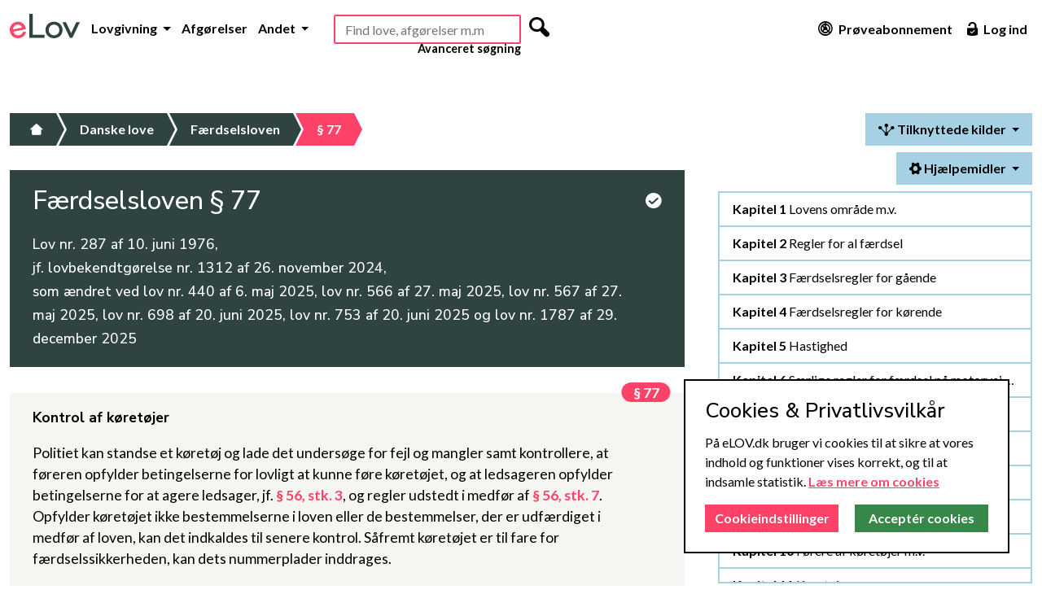

--- FILE ---
content_type: text/html; charset=utf-8
request_url: https://www.elov.dk/faerdselsloven/paragraf/77/
body_size: 6133
content:

<!DOCTYPE html>
<html lang="da">
<head>
    <title>eLov - Færdselsloven § 77</title>
    <meta charset="utf-8">
    
    <meta name="description" content="Færdselsloven § 77 Politiet kan standse et køretøj og lade det undersøge for fejl og mangler samt kontrollere, at føreren opfylder betingelserne for lovlig">
    <meta name="author" content="eLov ApS">
    <meta name="viewport" content="width=device-width, initial-scale=1">
    <meta name="msvalidate.01" content="33D5BF47DA97403858ADD3D28CE0B327">
    <meta name="google-site-verification" content="iOTxGosTgjrIaTLq2e2BA1IwFXdc-pSeZt2uG5qfVJA">
    
    <link rel="stylesheet" href="/static/lawsite/v2/css/libs/bootstrap-5.2.3.min.css">
    <link rel="stylesheet" href="/static/lawsite/v2/css/style.css?u=2023-11-06">
    
    
        <link rel="stylesheet" href="/static/lawsite/v2/css/restrict-bookmarks.css?u=2022-03-18">

        
            <link rel="stylesheet" href="/static/lawsite/v2/css/restrict-proposed.css?u=2022-03-18">
        
    

    <link rel="shortcut icon" type="image/x-icon" href="/static/lawsite/img/favicon/favicon.ico?v=2">
    <link rel="apple-touch-icon" sizes="180x180" href="/static/lawsite/img/favicon/apple-touch-icon.png?v=2">
    <link rel="icon" type="image/png" sizes="32x32" href="/static/lawsite/img/favicon/favicon-32x32.png?v=2">
    <link rel="icon" type="image/png" sizes="16x16" href="/static/lawsite/img/favicon/favicon-16x16.png?v=2">
    <link rel="manifest" href="/static/lawsite/img/favicon/site.webmanifest">
</head>

<body>
    <!-- Header start -->
    <header>
        <div class="container-xxl d-flex flex-column flex-md-row flex-wrap">
            <div class="main-menu d-flex col-12 col-lg-auto justify-content-end justify-content-lg-start order-2 order-lg-0 py-xl-1 py-xxl-0">
                
                    <a href="/" class="logo d-none d-xxl-block"><img src="/static/lawsite/v2/img/elov-logo.svg" alt="eLov er en lovsamling med konsoliderede love m.v., hvor man kan skrive noter til bestemmelserne. eLov har gratis adgang."></a>
                    <a href="/"class="logo-mobile d-block d-lg-none d-xl-block d-xxl-none mt-md-3 pe-xl-2"><img src="/static/lawsite/v2/img/elov-logo-mobile.svg" alt="eLov er en lovsamling med konsoliderede love m.v., hvor man kan skrive noter til bestemmelserne. eLov har gratis adgang."></a>
                

                <nav class="d-flex navbar-expand-lg">
                    <div class="collapse navbar-collapse" id="header-nav">
                        <ul class="nav navbar-nav text-end text-lg-start">
                            <li class="nav-item dropdown">
                                <a class="nav-link dropdown-toggle" href="#" data-bs-toggle="dropdown" role="button" aria-expanded="false">
                                    Lovgivning
                                </a>
                                <ul class="dropdown-menu">
                                    <li><a class="dropdown-item" href="/danske-love/">Love</a></li>
                                    <li><a class="dropdown-item" href="/bekendtgorelser/">Bekendtgørelser</a></li>
                                    <li><a class="dropdown-item" href="/cirkulaerer/">Cirkulærer</a></li>
                                    <li><a class="dropdown-item" href="/dobbeltbeskatningsoverenskomster/">Dobbeltbeskatning</a></li>
                                    <li><a class="dropdown-item" href="/traktater/">Traktater</a>
                                    <li><hr class="dropdown-divider"></li>
                                    <li><a class="dropdown-item" href="/emner/">Retsområder</a></li>
                                </ul>
                            </li>
                            <li class="nav-item">
                                <a class="nav-link" href="/sog/avanceret-sogning/?courts=on">Afgørelser</a>
                            </li>
                            <li class="nav-item dropdown">
                                <a class="nav-link dropdown-toggle" href="#" data-bs-toggle="dropdown" role="button" aria-expanded="false">
                                    Andet
                                </a>
                                <ul class="dropdown-menu">
                                    <li><a class="dropdown-item" href="/betaenkninger/">Betænkninger</a></li>
                                    <li><a class="dropdown-item" href="/beregnere/">Beregnere</a></li>
                                    <li><a class="dropdown-item" href="/dokumenter/">Dokumenter</a></li>
                                    <li><a class="dropdown-item" href="/jurabibliotek/">Jurabibliotek</a></li>
                                    <li><a class="dropdown-item" href="/juridisk-ordbog/">Ordbog</a></li>
                                    <li><a class="dropdown-item" href="/corona/">COVID-19</a></li>
                                    <li><hr class="dropdown-divider"></li>
                                    <li><a class="dropdown-item" href="/guide/">Guide</a></li>
                                    <li><a class="dropdown-item" href="/side/release-notes/">Release Notes</a></li>
                                    <li><a class="dropdown-item" href="/side/produktark/">Produktark</a></li>
                                    
                                </ul>
                            </li>
                        </ul>
                    </div>
                </nav>
            </div>

            
                <div class="search d-flex flex-fill align-self-top justify-content-center justify-content-xl-start  justify-content-xxl-end order-2 order-md-0 mt-0 mt-md-2 mt-lg-0 me-md-2 me-lg-0 ms-auto ms-xl-2 ms-xxl-0 me-xxl-4">
                        <div id="main-search-container">
                            <form id="main_search_form" action="/sog/avanceret-sogning/" method="get" novalidate="">
                                <input type="text" name="all_docs_text" id="main-search" placeholder="Find love, afgørelser m.m" autocomplete="off" required>
                                <div class="d-none">
                                    <input type="checkbox" name="laws" checked="">
                                    <input type="checkbox" name="beks" checked="">
                                    <input type="checkbox" name="cirks" checked="">
                                    <input type="checkbox" name="main_search" checked="">
                                </div>
                                <button type="submit" class="d-none d-xl-inline-flex"><i class="mfg-magnifying"></i></button>
                            </form>
                        </div>
                        <a class="d-none d-xl-block advanced" href="/sog/avanceret-sogning/">Avanceret søgning</a>
                </div>
            

            <div class="right-menu d-flex flex-lg-fill align-self-end align-self-md-center justify-content-md-end pb-1 pb-lg-0">
                <ul class="nav justify-content-end ms-auto">
                    
                        <li class="nav-item"><a class="nav-link" href="/abonnementer/"><i class="mfg-graph mfg-big d-none d-xl-inline-flex"></i> Prøveabonnement</a></li>
                        <li class="nav-item"><a class="nav-link" href="#" data-bs-toggle="modal" data-bs-target="#login-modal"><i class="mfg-unlock_alt mfg-big d-none d-xl-inline-flex"></i> Log ind</a></li>
                    
                </ul>

                <button class="navbar-toggler d-lg-none" type="button" data-bs-toggle="collapse" data-bs-target="#header-nav" aria-controls="header-nav" aria-expanded="false" aria-label="Toggle navigation">
                    <span></span> <span></span> <span></span>
                </button>
            </div>
        </div>
    </header>
    <!-- Header end -->

    
    

    
        <!-- Main start -->
        <main class="container-xxl">
            
                <div class="row">
                    
                        <!-- Main content start -->
                        <div role="main" class="col-12 col-lg-8">
                            
    <input type="hidden" name="csrfmiddlewaretoken" value="HsrklujNt9zBabwdiXPv6xTHxaSP1Rw0ytYPc50UnWUuGpkRCYE2tfdfdtABU5NP">

    <!-- Breadcrumbs start -->
    <ul class="breadcrumbs">
        <li><a href="/"><i class="mfg-home"></i></a></li>
        
            <li><a href="/danske-love/">Danske love</a></li>
        
        <li><a href="/faerdselsloven/#§77-stk1">Færdselsloven</a></li>
        <li class="active"><a href="/faerdselsloven/paragraf/77/">§ 77</a></li>
    </ul>
    <!-- Breadcrumbs end -->

    <!-- Law header start -->
    

<div class="lawpage-header">
    <div class="title">
        <div class="row">
            <div class="col-12 col-md-11 title-container">
                <h1 id="main-page-title" pk="824" beckrefs="off" paragraphs-count="227" bog-count="0">
                    Færdselsloven
                    
                        § 77
                    

                    <!-- Interaction icons start -->
                    
                    <!-- Interaction icons end -->
                </h1>
            </div>

            <div class="col-1 d-none d-md-block text-end">
                
                    <a tabindex="0" class="action-icon consolidated" role="button" data-bs-toggle="popover" data-bs-custom-class="lawpage-header-popover" data-bs-trigger="manual" data-bs-placement="bottom" data-bs-html="true" data-bs-content=" ">
                        <i class="mfg-check_circle"></i>
                    </a>
                    <div id="lawpage-header-consolidated-popup">
                        
                            Denne <span>konsoliderede version</span> af færdselsloven
                        
                        er <span>opdateret</span> til i dag, idet vi har implementeret eventuelle senere
                        
                            
                                ændringslove
                            
                         i det omfang, de er trådt i kraft - se mere <a href="#" id="show_change_laws_tab">her</a>.
                    </div>
                
            </div>
        </div>

        

        

        

        
            
                <h4>Lov nr. 287 af 10. juni 1976,<br>jf. lovbekendtgørelse nr. 1312 af 26. november 2024,<br>som ændret ved lov nr. 440 af 6. maj 2025, lov nr. 566 af 27. maj 2025, lov nr. 567 af 27. maj 2025, lov nr. 698 af 20. juni 2025, lov nr. 753 af 20. juni 2025 og lov nr. 1787 af 29. december 2025</h4>
            
        
    </div>
</div>

    <!-- Law header end -->

    <!-- Law content start -->
    <div class="lawpage-content">
        <div class="p-3"></div>
        

<div class="paragraph" id="paragraf77">
    
        <div class="title">Kontrol af køretøjer</div>
    

    
        
    

    

    
        <div class="stukke first" id="§77-stk1" data-id="3056913">
            
                <span class="number paragraph-number" id="paragraph_num1153756">
                    <a href="/faerdselsloven/paragraf/77/" class="paragraph-link">§ 77</a>
                </span>
            
            <p >
                

                

                
                    
                        Politiet kan standse et køretøj og lade det undersøge for fejl og mangler samt kontrollere, at føreren opfylder betingelserne for lovligt at kunne føre køretøjet, og at ledsageren opfylder betingelserne for at agere ledsager, jf. <a class="jf mjf" data-original-title="" href="/faerdselsloven/paragraf/56/#§56-stk3" ptr="P56_S3" rel="popover" target="_blank" title="">§ 56, stk. 3</a>, og regler udstedt i medfør af <a class="jf mjf" data-original-title="" href="/faerdselsloven/paragraf/56/#§56-stk7" ptr="P56_S7" rel="popover" target="_blank" title="">§ 56, stk. 7</a>. Opfylder køretøjet ikke bestemmelserne i loven eller de bestemmelser, der er udfærdiget i medfør af loven, kan det indkaldes til senere kontrol. Såfremt køretøjet er til fare for færdselssikkerheden, kan dets nummerplader inddrages.
                    
                    
                    
                

                

                

                
                    
                

                

                
            </p>
        </div>
    
        <div class="stukke" id="§77-stk2" data-id="3056914">
            
            <p >
                
                    <span class="number">
                        
                            Stk. 2
                        
                    </span>
                

                

                
                    
                        Ved broer og andre særlige vejstrækninger, f. eks. dæmninger, kan der iværksættes fast kontrol med køretøjers vægt og størrelse.
                    
                    
                    
                

                

                

                
                    
                

                

                
            </p>
        </div>
    

    <div class="d-flex justify-content-center paragraph-tools"><a href="/faerdselsloven/paragraf/77/afgoerelser/" target="_blank" class="tool" data-bs-toggle="popover" data-bs-placement="bottom" data-bs-trigger="hover" data-bs-custom-class="paragraph-tools-popover" data-bs-content="6 Afgørelser"><i class="icon-legal icon-fixed"></i><span class="badge">6</span></a><a href="/faerdselsloven/paragraf/77/forarbejder/" target="_blank" class="tool" data-bs-toggle="popover" data-bs-placement="bottom" data-bs-trigger="hover" data-bs-custom-class="paragraph-tools-popover" data-bs-content="2 Forarbejder"><i class="icon-comments-alt icon-fixed"></i><span class="badge">2</span></a><a href="/faerdselsloven/paragraf/77/lovkommentarer/" target="_blank" class="tool" data-bs-toggle="popover" data-bs-placement="bottom" data-bs-trigger="hover" data-bs-custom-class="paragraph-tools-popover" data-bs-content="1 Lovkommentar"><i class="icon-book-comment"></i><span class="badge">1</span></a><a href="/faerdselsloven/paragraf/77/boger/" target="_blank" class="tool" data-bs-toggle="popover" data-bs-placement="bottom" data-bs-trigger="hover" data-bs-custom-class="paragraph-tools-popover" data-bs-content="4 Bøger"><i class="icon-book icon-fixed"></i><span class="badge">4</span></a></div>
</div>




    

    


    </div>
    <!-- Law content end -->

                        </div>
                        <!-- Main content end -->
                    

                    
                        <!-- Sidebar start -->
                        <aside class="d-none d-lg-block col-lg-4 sidebar">
                            
    

<div class="container sticky">
    <div class="lawpage-tools single-page">
        <ul class="nav nav-pills justify-content-end">
            

            
                
                
                
                
                
                    
                        <li class="nav-item dropdown ms-2 mb-2">
                            <a class="nav-link dropdown-toggle active" data-bs-toggle="dropdown" href="#" role="button" aria-expanded="false">
                                <i class="mfg-spread"></i> Tilknyttede kilder
                            </a>
                            <ul class="dropdown-menu dropdown-menu-end">
                                
                                
                                
                                    <li><a href="/faerdselsloven/paragraf/77/afgoerelser/" class="dropdown-item">Afgørelser</a></li>
                                
                                
                                    <li><a href="/faerdselsloven/paragraf/77/lovkommentarer/" class="dropdown-item">Lovkommentarer</a></li>
                                
                                
                                    <li><a href="/faerdselsloven/paragraf/77/boger/" class="dropdown-item">Bøger</a></li>
                                
                                
                                    <li><a href="/faerdselsloven/paragraf/77/forarbejder/" class="dropdown-item">Forarbejder</a></li>
                                
                                
                            </ul>
                        </li>
                    
                
            

            <li class="nav-item dropdown ms-2 mb-2">
                <a class="nav-link dropdown-toggle active" data-bs-toggle="dropdown" href="#" role="button" aria-expanded="false">
                    <i class="mfg-settings"></i> Hjælpemidler
                </a>
                <ul class="dropdown-menu">
                    <li><a href="https://www.retsinformation.dk/Forms/r0710.aspx?id=246527" class="dropdown-item" target="_blank">Link til Retsinformation</a></li>
                    <li><a href="#" class="dropdown-item print-law"><i class="mfg-printer icon-fixed"></i> Print</a></li>
                    <li><hr class="dropdown-divider"></li>
                    <li>
                        <div class="dropdown-item fontsize">
                            Skriftstørrelse:
                            <a class="minus" class="jbutton" href="#">A-</a>
                            <a class="default" class="jbutton" href="#">A</a>
                            <a class="plus" class="jbutton" href="#">A+</a>
                        </div>
                    </li>
                </ul>
            </li>
        </ul>

        
    </div>

    <div class="lawpage-scrollspy">
        <div class="inner">
            
                <div id="lawpage-toc" class="list-group">
                    
                        
                            
                                
                                    
                                        <a href="/faerdselsloven/#kapitel-1" class="list-group-item list-group-item-action text-truncate list-group-kapitel">
                                            <strong>Kapitel 1</strong> Lovens område m.v.
                                        </a>
                                    
                                
                                    
                                        <a href="/faerdselsloven/#kapitel-2" class="list-group-item list-group-item-action text-truncate list-group-kapitel">
                                            <strong>Kapitel 2</strong> Regler for al færdsel
                                        </a>
                                    
                                
                                    
                                        <a href="/faerdselsloven/#kapitel-3" class="list-group-item list-group-item-action text-truncate list-group-kapitel">
                                            <strong>Kapitel 3</strong> Færdselsregler for gående
                                        </a>
                                    
                                
                                    
                                        <a href="/faerdselsloven/#kapitel-4" class="list-group-item list-group-item-action text-truncate list-group-kapitel">
                                            <strong>Kapitel 4</strong> Færdselsregler for kørende
                                        </a>
                                    
                                
                                    
                                        <a href="/faerdselsloven/#kapitel-5" class="list-group-item list-group-item-action text-truncate list-group-kapitel">
                                            <strong>Kapitel 5</strong> Hastighed
                                        </a>
                                    
                                
                                    
                                        <a href="/faerdselsloven/#kapitel-6" class="list-group-item list-group-item-action text-truncate list-group-kapitel">
                                            <strong>Kapitel 6</strong> Særlige regler for færdsel på motorvej og motortrafikvej
                                        </a>
                                    
                                
                                    
                                        <a href="/faerdselsloven/#kapitel-7" class="list-group-item list-group-item-action text-truncate list-group-kapitel">
                                            <strong>Kapitel 7</strong> Særlige regler for cykler
                                        </a>
                                    
                                
                                    
                                        <a href="/faerdselsloven/#kapitel-8" class="list-group-item list-group-item-action text-truncate list-group-kapitel">
                                            <strong>Kapitel 8</strong> Særlige regler for knallerter
                                        </a>
                                    
                                
                                    
                                        <a href="/faerdselsloven/#kapitel-9" class="list-group-item list-group-item-action text-truncate list-group-kapitel">
                                            <strong>Kapitel 9</strong> Særlige regler for motorcykler
                                        </a>
                                    
                                
                                    
                                        <a href="/faerdselsloven/#kapitel-9a" class="list-group-item list-group-item-action text-truncate list-group-kapitel">
                                            <strong>Kapitel 9 a</strong> Særlige regler for letbanekøretøjer
                                        </a>
                                    
                                
                                    
                                        <a href="/faerdselsloven/#kapitel-10" class="list-group-item list-group-item-action text-truncate list-group-kapitel">
                                            <strong>Kapitel 10</strong> Førere af køretøjer m.v.
                                        </a>
                                    
                                
                                    
                                        <a href="/faerdselsloven/#kapitel-11" class="list-group-item list-group-item-action text-truncate list-group-kapitel">
                                            <strong>Kapitel 11</strong> Køretøjer m.v.
                                        </a>
                                    
                                
                                    
                                        <a href="/faerdselsloven/#kapitel-12" class="list-group-item list-group-item-action text-truncate list-group-kapitel">
                                            <strong>Kapitel 12</strong> Sikkerhedsudstyr
                                        </a>
                                    
                                
                                    
                                        <a href="/faerdselsloven/#kapitel-13" class="list-group-item list-group-item-action text-truncate list-group-kapitel">
                                            <strong>Kapitel 13</strong> Befordring, belæsning, vægt, dimensioner m.v.
                                        </a>
                                    
                                
                                    
                                        <a href="/faerdselsloven/#kapitel-13a" class="list-group-item list-group-item-action text-truncate list-group-kapitel">
                                            <strong>Kapitel 13 a</strong> Køre- og hviletid
                                        </a>
                                    
                                
                                    
                                        <a href="/faerdselsloven/#kapitel-14" class="list-group-item list-group-item-action text-truncate list-group-kapitel">
                                            <strong>Kapitel 14</strong> Hindringer på vej
                                        </a>
                                    
                                
                                    
                                        <a href="/faerdselsloven/#kapitel-14a" class="list-group-item list-group-item-action text-truncate list-group-kapitel">
                                            <strong>Kapitel 14 a</strong> Særlige forhold for personer med handicap
                                        </a>
                                    
                                
                                    
                                        <a href="/faerdselsloven/#kapitel-15" class="list-group-item list-group-item-action text-truncate list-group-kapitel">
                                            <strong>Kapitel 15</strong> Færdselsregulering og afmærkning m.v.
                                        </a>
                                    
                                
                                    
                                        <a href="/faerdselsloven/#kapitel-16" class="list-group-item list-group-item-action text-truncate list-group-kapitel">
                                            <strong>Kapitel 16</strong> Erstatning og forsikring
                                        </a>
                                    
                                
                                    
                                        <a href="/faerdselsloven/#kapitel-17" class="list-group-item list-group-item-action text-truncate list-group-kapitel">
                                            <strong>Kapitel 17</strong> Straf, afgifter m.v.
                                        </a>
                                    
                                
                                    
                                        <a href="/faerdselsloven/#kapitel-17a" class="list-group-item list-group-item-action text-truncate list-group-kapitel">
                                            <strong>Kapitel 17 a</strong> Betalingsbestemmelser
                                        </a>
                                    
                                
                                    
                                        <a href="/faerdselsloven/#kapitel-18" class="list-group-item list-group-item-action text-truncate list-group-kapitel">
                                            <strong>Kapitel 18</strong> Frakendelse af førerret m.v.
                                        </a>
                                    
                                
                                    
                                        <a href="/faerdselsloven/#kapitel-18a" class="list-group-item list-group-item-action text-truncate list-group-kapitel">
                                            <strong>Kapitel 18 a</strong> Konfiskation
                                        </a>
                                    
                                
                                    
                                        <a href="/faerdselsloven/#kapitel-18b" class="list-group-item list-group-item-action text-truncate list-group-kapitel">
                                            <strong>Kapitel 18 b</strong> Straf m.v. ved ændret regulering
                                        </a>
                                    
                                
                                    
                                        <a href="/faerdselsloven/#kapitel-19" class="list-group-item list-group-item-action text-truncate list-group-kapitel">
                                            <strong>Kapitel 19</strong> Handlinger foretaget i udlandet
                                        </a>
                                    
                                
                                    
                                        <a href="/faerdselsloven/#kapitel-19a" class="list-group-item list-group-item-action text-truncate list-group-kapitel">
                                            <strong>Kapitel 19 a</strong> Administrative bestemmelser og kundgørelse
                                        </a>
                                    
                                
                                    
                                        <a href="/faerdselsloven/#kapitel-19b" class="list-group-item list-group-item-action text-truncate list-group-kapitel">
                                            <strong>Kapitel 19 b</strong> Fravigelse af lovens regler, når det er nødvendigt af hensyn til væsentlige nationale forsvarsformål eller væsentlige nationale civile beredskabsformål
                                        </a>
                                    
                                
                                    
                                        <a href="/faerdselsloven/#kapitel-20" class="list-group-item list-group-item-action text-truncate list-group-kapitel">
                                            <strong>Kapitel 20</strong> Ikrafttrædelses- og overgangsbestemmelser for lovens regler om spirituspåvirkning m.v. og om frakendelse af førerretten
                                        </a>
                                    
                                
                                    
                                        <a href="/faerdselsloven/#kapitel-21" class="list-group-item list-group-item-action text-truncate list-group-kapitel">
                                            <strong>Kapitel 21</strong> Ikrafttrædelses- og overgangsbestemmelser m.v. for lovens øvrige regler
                                        </a>
                                    
                                
                            
                        
                    
                </div>
            
        </div>
    </div>
</div>


                        </aside>
                        <!-- Sidebar end -->
                    
                </div>
            
        </main>
        <!-- Main end -->
    

    
    

    <!-- Footer start -->
    <footer class="container-fluid">
        <div class="container-xxl">
            <div class="row">
                <div class="col-12">
                    <a class="logo" href="/">
                        <img src="/static/lawsite/v2/img/elov-logo-white.svg" alt="eLov er en lovsamling med konsoliderede love m.v., hvor man kan skrive noter til bestemmelserne. eLov har gratis adgang.">
                    </a>
                </div>
            </div>

            <div class="row">
                <div class="d-flex justify-content-center col-footer">
                    <ul>
                        <li><a href="/om-os/">Om os</a></li>
                        <li><a href="/side/cookies/">Cookies</a></li>
                        <li><a href="/side/privatlivspolitik/">Privatliv</a></li>
                        <li><a href="/side/faq/">FAQ</a></li>
                        <li><a href="/abonnementer/">Priser</a></li> <!-- TODO: -->
                        <li><a href="/side/vilkaar/">Vilkår</a></li>
                    </ul>
                </div>
            </div>

            <div class="row">
                <div class="d-flex justify-content-center">
                    <ul class="contacts">
                        <li class="d-none d-md-inline-block"><a class="contact"><i class="mfg-home mfg-bigger icon-right"></i> Gothersgade 137, 1123 København</a></li>
                        <li><a class="contact" href="tel:+4525794747"><i class="mfg-tablet mfg-bigger icon-right"></i> 2579 4747</a></li>
                        <li><a class="contact" href="mailto:kontakt@elov.dk"><i class="mfg-at mfg-bigger icon-right"></i> kontakt@elov.dk</a></li>
                        <li>
                            <a class="contact" href="https://www.facebook.com/pages/eLOV.DK/420375318015712" target="_blank"><i class="mfg-facebook_circle mfg-bigger icon-right"></i></a>
                            <a class="contact" href="https://www.linkedin.com/company/3118764?trk=tyah" target="_blank"><i class="mfg-linked_in mfg-bigger icon-right"></i></a>
                        </li>
                    </ul>
                </div>
            </div>
        </div>
    </footer>
    <!-- Footer end -->

    <!-- Modals start -->
    <!-- Login modal start -->
<div class="modal fade elov-simple-modal" id="login-modal" tabindex="-1" role="dialog" aria-labelledby="myModalLabel">
    <div class="modal-dialog" role="document">
        <div class="modal-content">
            <button type="button" class="btn-close" data-bs-dismiss="modal" aria-label="Close"></button>
            <div class="modal-body">
                <h3>Log ind</h3>
                <form class="login-form" method="post" action="#" novalidate>
                    <input type="hidden" name="csrfmiddlewaretoken" value="HsrklujNt9zBabwdiXPv6xTHxaSP1Rw0ytYPc50UnWUuGpkRCYE2tfdfdtABU5NP">
                    <div class="input-group">
                        <span class="input-group-text"><i class="mfg-mail icon-fixed"></i></span>
                        <input class="form-control" name="identification" type="email" placeholder="Emailadresse">
                    </div>
                    <div class="input-group">
                        <span class="input-group-text"><i class="mfg-lock icon-fixed"></i></span>
                        <input class="form-control" name="password" type="password" placeholder="Adgangskode">
                    </div>
                    <label class="error visually-hidden">Forkert brugernavn eller adgangskode</label>
                    <div class="conditions">
                        <input type="checkbox" name="remember_me" id="id_remember_me"><label for="id_remember_me" class="checkbox_login">Forbliv logget på</label>
                    </div>

                    <div class="submit-wrapper">
                        <input type="submit" class="elov-btn" value="Log ind" />
                    </div>
                    <a class="forgot-password-button" href="">Glemt adgangskode</a>
                </form>

                <form class="forgot-password-form visually-hidden" method="post" action="/profil/adgangskode/nykode/">
                    <input type="hidden" name="csrfmiddlewaretoken" value="HsrklujNt9zBabwdiXPv6xTHxaSP1Rw0ytYPc50UnWUuGpkRCYE2tfdfdtABU5NP">
                    <p class="hint">Udfyld venligst din email nedenfor og tryk enter</p>
                    <div class="input-group">
                        <span class="input-group-text"><i class="mfg-mail icon-fixed"></i></span>
                        <input class="form-control" name="email" type="email" placeholder="Emailadresse">
                    </div>
                </form>
            </div>
        </div>
    </div>
</div>
<!-- Login modal end -->


    
        
    

    
    <!-- Editorial modal start -->
<div class="modal fade" id="editorial-modal" tabindex="-1" role="dialog">
    <div class="modal-dialog modal-dialog-centered">
        <div class="modal-content">
            <div class="modal-header">
                <h5 class="modal-title">Redaktionelle noter</h5>
                <button type="button" class="btn-close" data-bs-dismiss="modal" aria-label="Luk"></button>
            </div>

            <div class="modal-body"></div>

            <div class="modal-footer">
                <button type="button" class="btn btn-secondary" data-bs-dismiss="modal">Luk</button>
            </div>
        </div>
    </div>
</div>
<!-- Editorial modal end -->


    <!-- Modals end -->

    <script async src="https://www.googletagmanager.com/gtag/js?id=UA-151655478-1&aip=1"></script>
    <script src="/static/lawsite/v2/js/libs/bootstrap-5.2.3.bundle.min.js"></script>
    <script src="/static/lawsite/v2/js/libs/autocomplete-10.2.7.min.js"></script>
    <script src="/static/lawsite/v2/js/libs/ihavecookies.min.js"></script>
    <script src="/static/lawsite/v2/js/libs/insQ.min.js"></script>
    <script src="/static/lawsite/v2/js/app.js?u=2023-04-11"></script>
    
    
    
    <script src="/static/lawsite/v2/js/lawpage.js?u=2023-04-12"></script>
    <script src="/static/lawsite/v2/js/references.js?u=2023-03-23"></script>

    <script>
        window.dataLayer = window.dataLayer || [];
        function gtag(){dataLayer.push(arguments);}
    </script>

    <!-- Dev by: github.com/btatarov -->
</body>
</html>


--- FILE ---
content_type: text/css; charset=utf-8
request_url: https://www.elov.dk/static/lawsite/v2/css/style.css?u=2023-11-06
body_size: 21978
content:
@import'https://fonts.googleapis.com/css?family=Architects+Daughter:300,400,500,600,700&subset=latin,latin-ext';@import'https://fonts.googleapis.com/css?family=Lato:300,400,500,600,700&display=swap&subset=latin-ext';@import'https://fonts.googleapis.com/css?family=Nunito+Sans:300,400,500,600,700&display=swap&subset=latin-ext';@font-face{font-family:"awesome_law";src:url("../font/awesome_law.eot");src:url("../font/awesome_law.eot?#iefix") format("embedded-opentype"),url("../font/awesome_law.ttf") format("truetype"),url("../font/awesome_law.woff") format("woff"),url("../font/awesome_law.svg#awesome_law") format("svg");font-weight:normal;font-style:normal}[class*=icon-]{font-family:"awesome_law";speak:none;font-style:normal;font-weight:normal;font-variant:normal;text-transform:none;line-height:1;-webkit-font-smoothing:antialiased;-moz-osx-font-smoothing:grayscale}.icon-treaty:before{content:""}.icon-law:before{content:""}.icon-Dbo:before{content:""}.icon-calc:before{content:""}.icon-comm_report:before{content:""}.icon-bek:before{content:""}.icon-appendix:before{content:""}.icon-long-arrow-down:before{content:""}.icon-long-arrow-left:before{content:""}.icon-long-arrow-right:before{content:""}.icon-long-arrow-up:before{content:""}.icon-search:before{content:""}.icon-envelope:before{content:""}.icon-heart:before{content:""}.icon-star:before{content:""}.icon-star-empty:before{content:""}.icon-user:before{content:""}.icon-film:before{content:""}.icon-th-large:before{content:""}.icon-th:before{content:""}.icon-ok:before{content:""}.icon-remove:before{content:""}.icon-zoom-in:before{content:""}.icon-zoom-out:before{content:""}.icon-off:before{content:""}.icon-signal:before{content:""}.icon-home:before{content:""}.icon-trash:before{content:""}.icon-cog:before{content:""}.icon-file:before{content:""}.icon-time:before{content:""}.icon-road:before{content:""}.icon-download-alt:before{content:""}.icon-download:before{content:""}.icon-upload:before{content:""}.icon-inbox:before{content:""}.icon-play-circle:before{content:""}.icon-repeat:before{content:""}.icon-refresh:before{content:""}.icon-list-alt:before{content:""}.icon-lock:before{content:""}.icon-flag:before{content:""}.icon-headphones:before{content:""}.icon-volume-off:before{content:""}.icon-volume-down:before{content:""}.icon-volume-up:before{content:""}.icon-qrcode:before{content:""}.icon-barcode:before{content:""}.icon-tag:before{content:""}.icon-tags:before{content:""}.icon-book:before{content:""}.icon-bookmark:before{content:""}.icon-print:before{content:""}.icon-camera:before{content:""}.icon-font:before{content:""}.icon-bold:before{content:""}.icon-italic:before{content:""}.icon-text-height:before{content:""}.icon-text-width:before{content:""}.icon-align-left:before{content:""}.icon-align-center:before{content:""}.icon-align-right:before{content:""}.icon-align-justify:before{content:""}.icon-list:before{content:""}.icon-indent-left:before{content:""}.icon-indent-right:before{content:""}.icon-facetime-video:before{content:""}.icon-picture:before{content:""}.icon-pencil:before{content:""}.icon-map-marker:before{content:""}.icon-adjust:before{content:""}.icon-tint:before{content:""}.icon-edit:before{content:""}.icon-share:before{content:""}.icon-check:before{content:""}.icon-move:before{content:""}.icon-step-backward:before{content:""}.icon-fast-backward:before{content:""}.icon-backward:before{content:""}.icon-play:before{content:""}.icon-pause:before{content:""}.icon-stop:before{content:""}.icon-forward:before{content:""}.icon-fast-forward:before{content:""}.icon-step-forward:before{content:""}.icon-eject:before{content:""}.icon-chevron-left:before{content:""}.icon-chevron-right:before{content:""}.icon-plus-sign:before{content:""}.icon-minus-sign:before{content:""}.icon-remove-sign:before{content:""}.icon-ok-sign:before{content:""}.icon-question-sign:before{content:""}.icon-info-sign:before{content:""}.icon-screenshot:before{content:""}.icon-remove-circle:before{content:""}.icon-ok-circle:before{content:""}.icon-ban-circle:before{content:""}.icon-arrow-left:before{content:""}.icon-arrow-right:before{content:""}.icon-arrow-up:before{content:""}.icon-arrow-down:before{content:""}.icon-share-alt:before{content:""}.icon-resize-full:before{content:""}.icon-resize-small:before{content:""}.icon-plus:before{content:""}.icon-minus:before{content:""}.icon-asterisk:before{content:""}.icon-exclamation-sign:before{content:""}.icon-gift:before{content:""}.icon-leaf:before{content:""}.icon-fire:before{content:""}.icon-eye-open:before{content:""}.icon-eye-close:before{content:""}.icon-warning-sign:before{content:""}.icon-plane:before{content:""}.icon-calendar:before{content:""}.icon-random:before{content:""}.icon-comment:before{content:""}.icon-magnet:before{content:""}.icon-chevron-up:before{content:""}.icon-chevron-down:before{content:""}.icon-retweet:before{content:""}.icon-shopping-cart:before{content:""}.icon-folder-close:before{content:""}.icon-folder-open:before{content:""}.icon-resize-vertical:before{content:""}.icon-resize-horizontal:before{content:""}.icon-bar-chart:before{content:""}.icon-twitter-sign:before{content:""}.icon-facebook-sign:before{content:""}.icon-camera-retro:before{content:""}.icon-key:before{content:""}.icon-cogs:before{content:""}.icon-comments:before{content:""}.icon-thumbs-up:before{content:""}.icon-thumbs-down:before{content:""}.icon-star-half:before{content:""}.icon-heart-empty:before{content:""}.icon-signout:before{content:""}.icon-linkedin-sign:before{content:""}.icon-pushpin:before{content:""}.icon-external-link:before{content:""}.icon-signin:before{content:""}.icon-trophy:before{content:""}.icon-github-sign:before{content:""}.icon-upload-alt:before{content:""}.icon-lemon:before{content:""}.icon-phone:before{content:""}.icon-check-empty:before{content:""}.icon-bookmark-empty:before{content:""}.icon-phone-sign:before{content:""}.icon-twitter:before{content:""}.icon-facebook:before{content:""}.icon-github:before{content:""}.icon-unlock:before{content:""}.icon-credit:before{content:""}.icon-rss:before{content:""}.icon-hdd:before{content:""}.icon-bullhorn:before{content:""}.icon-bell:before{content:""}.icon-certificate:before{content:""}.icon-hand-right:before{content:""}.icon-hand-left:before{content:""}.icon-hand-up:before{content:""}.icon-hand-down:before{content:""}.icon-circle-arrow-left:before{content:""}.icon-circle-arrow-right:before{content:""}.icon-circle-arrow-up:before{content:""}.icon-circle-arrow-down:before{content:""}.icon-globe:before{content:""}.icon-wrench:before{content:""}.icon-tasks:before{content:""}.icon-filter:before{content:""}.icon-briefcase:before{content:""}.icon-group:before{content:""}.icon-link:before{content:""}.icon-cloud:before{content:""}.icon-beaker:before{content:""}.icon-cut:before{content:""}.icon-copy:before{content:""}.icon-paper-clip:before{content:""}.icon-save:before{content:""}.icon-sign-blank:before{content:""}.icon-reorder:before{content:""}.icon-list-ul:before{content:""}.icon-list-ol:before{content:""}.icon-strikethrough:before{content:""}.icon-underline:before{content:""}.icon-table:before{content:""}.icon-magic:before{content:""}.icon-truck:before{content:""}.icon-pinterest:before{content:""}.icon-pinterest-sign:before{content:""}.icon-google-plus-sign:before{content:""}.icon-money:before{content:""}.icon-caret-down:before{content:""}.icon-caret-up:before{content:""}.icon-caret-left:before{content:""}.icon-caret-right:before{content:""}.icon-columns:before{content:""}.icon-sort:before{content:""}.icon-sort-down:before{content:""}.icon-sort-up:before{content:""}.icon-envelope-alt:before{content:""}.icon-linkedin:before{content:""}.icon-undo:before{content:""}.icon-legal:before{content:""}.icon-dashboard:before{content:""}.icon-comment-alt:before{content:""}.icon-comments-alt:before{content:""}.icon-bolt:before{content:""}.icon-sitemap:before{content:""}.icon-umbrella:before{content:""}.icon-paste:before{content:""}.icon-exchange:before{content:""}.icon-cloud-download:before{content:""}.icon-cloud-upload:before{content:""}.icon-user-md:before{content:""}.icon-stethoscope:before{content:""}.icon-suitcase:before{content:""}.icon-bell-alt:before{content:""}.icon-coffee:before{content:""}.icon-food:before{content:""}.icon-file-alt:before{content:""}.icon-building:before{content:""}.icon-hospital:before{content:""}.icon-ambulance:before{content:""}.icon-medkit:before{content:""}.icon-fighter-jet:before{content:""}.icon-beer:before{content:""}.icon-h-sign:before{content:""}.icon-plus-sign2:before{content:""}.icon-double-angle-left:before{content:""}.icon-double-angle-right:before{content:""}.icon-double-angle-down:before{content:""}.icon-angle-left:before{content:""}.icon-angle-right:before{content:""}.icon-angle-up:before{content:""}.icon-angle-down:before{content:""}.icon-desktop:before{content:""}.icon-laptop:before{content:""}.icon-tablet:before{content:""}.icon-mobile:before{content:""}.icon-circle-blank:before{content:""}.icon-quote-left:before{content:""}.icon-quote-right:before{content:""}.icon-spinner:before{content:""}.icon-circle:before{content:""}.icon-reply:before{content:""}.icon-github-alt:before{content:""}.icon-folder-close-alt:before{content:""}.icon-folder-open-alt:before{content:""}.icon-expand-alt:before{content:""}.icon-collapse-alt:before{content:""}.icon-frown:before{content:""}.icon-meh:before{content:""}.icon-gamepad:before{content:""}.icon-keyboard:before{content:""}.icon-flag-alt:before{content:""}.icon-flag-checkered:before{content:""}.icon-terminal:before{content:""}.icon-code:before{content:""}.icon-reply-all:before{content:""}.icon-star-half-full:before{content:""}.icon-location-arrow:before{content:""}.icon-crop:before{content:""}.icon-code-fork:before{content:""}.icon-unlink:before{content:""}.icon-question:before{content:""}.icon-info:before{content:""}.icon-exclamation:before{content:""}.icon-superscript:before{content:""}.icon-subscript:before{content:""}.icon-eraser:before{content:""}.icon-microphone:before{content:""}.icon-microphone-off:before{content:""}.icon-shield:before{content:""}.icon-calendar-empty:before{content:""}.icon-fire-extinguisher:before{content:""}.icon-rocket:before{content:""}.icon-maxcdn:before{content:""}.icon-chevron-sign-left:before{content:""}.icon-chevron-sign-right:before{content:""}.icon-chevron-sign-up:before{content:""}.icon-chevron-sign-down:before{content:""}.icon-html5:before{content:""}.icon-css3:before{content:""}.icon-anchor:before{content:""}.icon-unlock-alt:before{content:""}.icon-bullseye:before{content:""}.icon-ellipsis-horizontal:before{content:""}.icon-ellipsis-vertical:before{content:""}.icon-rss-sign:before{content:""}.icon-play-sign:before{content:""}.icon-minus-sign-alt:before{content:""}.icon-check-minus:before{content:""}.icon-level-up:before{content:""}.icon-level-down:before{content:""}.icon-check-sign:before{content:""}.icon-edit-sign:before{content:""}.icon-external-link-sign:before{content:""}.icon-share-sign:before{content:""}.icon-compass:before{content:""}.icon-collapse:before{content:""}.icon-collapse-top:before{content:""}.icon-expand:before{content:""}.icon-euro:before{content:""}.icon-gbp:before{content:""}.icon-dollar:before{content:""}.icon-rupee:before{content:""}.icon-yen:before{content:""}.icon-renminbi:before{content:""}.icon-won:before{content:""}.icon-bitcoin:before{content:""}.icon-file-text:before{content:""}.icon-sort-by-alphabet:before{content:""}.icon-sort-by-alphabet-alt:before{content:""}.icon-sort-by-attributes:before{content:""}.icon-thumbs-up2:before{content:""}.icon-thumbs-down2:before{content:""}.icon-xing:before{content:""}.icon-xing-sign:before{content:""}.icon-stackexchange:before{content:""}.icon-instagram:before{content:""}.icon-flickr:before{content:""}.icon-adn:before{content:""}.icon-bitbucket:before{content:""}.icon-fullscreen:before{content:""}.icon-google-plus:before{content:""}.icon-lightbulb:before{content:""}.icon-double-angle-up:before{content:""}.icon-smile:before{content:""}.icon-puzzle:before{content:""}.icon-ticket:before{content:""}.icon-file2:before{content:""}.icon-bitbucket-sign:before{content:""}.icon-bug:before{content:""}.icon-dropbox:before{content:""}.icon-youtube-play:before{content:""}.icon-youtube:before{content:""}.icon-youtube-sign:before{content:""}.icon-sort-by-order-alt:before{content:""}.icon-sort-by-order:before{content:""}.icon-sort-by-attributes-alt:before{content:""}.icon-tumblr:before{content:""}.icon-tumblr-sign:before{content:""}.icon-weibo:before{content:""}.icon-renren:before{content:""}.icon-vk:before{content:""}.icon-apple:before{content:""}.icon-windows:before{content:""}.icon-android:before{content:""}.icon-linux:before{content:""}.icon-dribbble:before{content:""}.icon-skype:before{content:""}.icon-foursquare:before{content:""}.icon-trello:before{content:""}.icon-female:before{content:""}.icon-male:before{content:""}.icon-gittip:before{content:""}.icon-sun:before{content:""}.icon-moon:before{content:""}.icon-archive:before{content:""}.icon-th-list:before{content:""}.icon-music:before{content:""}.icon-glass:before{content:""}@font-face{font-family:"mfg_labs_iconsetregular";src:url("../font/mfglabsiconset-webfont.eot");src:url("../font/mfglabsiconset-webfont.eot?#iefix") format("embedded-opentype"),url("../font/mfglabsiconset-webfont.woff") format("woff"),url("../font/mfglabsiconset-webfont.ttf") format("truetype"),url("../font/mfglabsiconset-webfont.svg#mfg_labs_iconsetregular") format("svg");font-weight:normal;font-style:normal}[class*=mfg-]{font-family:"mfg_labs_iconsetregular";font-style:normal;speak:none;font-weight:normal;font-size:1em;-webkit-font-smoothing:antialiased}.mfg-big{font-size:1.2em !important;padding-right:.2em}.mfg-bigger{font-size:1.4em !important;padding-right:.4em}.mfg-2x{font-size:2em !important;padding-right:.8em}.mfg-3x{font-size:3em !important;padding-right:.8em}.mfg-cloud:before{content:"☁"}.mfg-at:before{content:"@"}.mfg-plus:before{content:"+"}.mfg-minus:before{content:"−"}.mfg-arrow_up:before{content:"↑"}.mfg-arrow_down:before{content:"↓"}.mfg-arrow_right:before{content:"→"}.mfg-arrow_left:before{content:"←"}.mfg-chevron_down:before{content:""}.mfg-chevron_up:before{content:""}.mfg-chevron_right:before{content:""}.mfg-chevron_left:before{content:""}.mfg-reorder:before{content:""}.mfg-list:before{content:""}.mfg-reorder_square:before{content:""}.mfg-reorder_square_line:before{content:""}.mfg-coverflow:before{content:""}.mfg-coverflow_line:before{content:""}.mfg-pause:before{content:""}.mfg-play:before{content:""}.mfg-step_forward:before{content:""}.mfg-step_backward:before{content:""}.mfg-fast_forward:before{content:""}.mfg-fast_backward:before{content:""}.mfg-cloud_upload:before{content:""}.mfg-cloud_download:before{content:""}.mfg-data_science:before{content:""}.mfg-data_science_black:before{content:""}.mfg-globe:before{content:""}.mfg-globe_black:before{content:""}.mfg-math_ico:before{content:""}.mfg-math:before{content:""}.mfg-math_black:before{content:""}.mfg-paperplane_ico:before{content:""}.mfg-paperplane:before{content:""}.mfg-paperplane_black:before{content:""}.mfg-color_balance:before{content:""}.mfg-star:before{content:"★"}.mfg-star_half:before{content:""}.mfg-star_empty:before{content:"☆"}.mfg-star_half_empty:before{content:""}.mfg-reload:before{content:""}.mfg-heart:before{content:"♥"}.mfg-heart_broken:before{content:""}.mfg-hashtag:before{content:""}.mfg-reply:before{content:""}.mfg-retweet:before{content:""}.mfg-signin:before{content:""}.mfg-signout:before{content:""}.mfg-download:before{content:""}.mfg-upload:before{content:""}.mfg-placepin:before{content:""}.mfg-display_screen:before{content:""}.mfg-tablet:before{content:""}.mfg-smartphone:before{content:""}.mfg-connected_object:before{content:""}.mfg-lock:before{content:""}.mfg-unlock:before{content:""}.mfg-camera:before{content:""}.mfg-isight:before{content:""}.mfg-video_camera:before{content:""}.mfg-random:before{content:""}.mfg-message:before{content:""}.mfg-discussion:before{content:""}.mfg-calendar:before{content:""}.mfg-ringbell:before{content:""}.mfg-movie:before{content:""}.mfg-mail:before{content:"✉"}.mfg-pen:before{content:"✏"}.mfg-settings:before{content:"颁"}.mfg-measure:before{content:""}.mfg-vector:before{content:""}.mfg-vector_pen:before{content:"✒"}.mfg-mute_on:before{content:""}.mfg-mute_off:before{content:""}.mfg-home:before{content:"⌂"}.mfg-sheet:before{content:""}.mfg-arrow_big_right:before{content:"⇉"}.mfg-arrow_big_left:before{content:"⇇"}.mfg-arrow_big_down:before{content:"⇊"}.mfg-arrow_big_up:before{content:"⇈"}.mfg-dribbble_circle:before{content:""}.mfg-dribbble:before{content:""}.mfg-facebook_circle:before{content:""}.mfg-facebook:before{content:""}.mfg-git_circle_alt:before{content:""}.mfg-git_circle:before{content:""}.mfg-git:before{content:""}.mfg-octopus:before{content:""}.mfg-twitter_circle:before{content:""}.mfg-twitter:before{content:""}.mfg-google_plus_circle:before{content:""}.mfg-google_plus:before{content:""}.mfg-linked_in_circle:before{content:""}.mfg-linked_in:before{content:""}.mfg-instagram:before{content:""}.mfg-instagram_circle:before{content:""}.mfg-mfg_icon:before{content:""}.mfg-xing:before{content:""}.mfg-xing_circle:before{content:""}.mfg-mfg_icon_circle:before{content:""}.mfg-user:before{content:""}.mfg-user_male:before{content:""}.mfg-user_female:before{content:""}.mfg-users:before{content:""}.mfg-file_open:before{content:""}.mfg-file_close:before{content:""}.mfg-file_alt:before{content:""}.mfg-file_close_alt:before{content:""}.mfg-attachment:before{content:""}.mfg-check:before{content:"✓"}.mfg-cross_mark:before{content:"❌"}.mfg-cancel_circle:before{content:""}.mfg-check_circle:before{content:""}.mfg-magnifying:before{content:""}.mfg-inbox:before{content:""}.mfg-clock:before{content:"⏲"}.mfg-stopwatch:before{content:"⏱"}.mfg-hourglass:before{content:"⌛"}.mfg-trophy:before{content:""}.mfg-unlock_alt:before{content:""}.mfg-lock_alt:before{content:""}.mfg-arrow_doubled_right:before{content:"⇒"}.mfg-arrow_doubled_left:before{content:"⇐"}.mfg-arrow_doubled_down:before{content:"⇓"}.mfg-arrow_doubled_up:before{content:"⇑"}.mfg-link:before{content:""}.mfg-warning:before{content:"❗"}.mfg-warning_alt:before{content:"❕"}.mfg-magnifying_plus:before{content:""}.mfg-magnifying_minus:before{content:""}.mfg-white_question:before{content:"❔"}.mfg-black_question:before{content:"❓"}.mfg-stop:before{content:""}.mfg-share:before{content:""}.mfg-eye:before{content:""}.mfg-trash_can:before{content:""}.mfg-hard_drive:before{content:""}.mfg-information_black:before{content:""}.mfg-information_white:before{content:""}.mfg-printer:before{content:""}.mfg-letter:before{content:""}.mfg-soundcloud:before{content:""}.mfg-soundcloud_circle:before{content:""}.mfg-anchor:before{content:"⚓"}.mfg-female_sign:before{content:"♀"}.mfg-male_sign:before{content:"♂"}.mfg-joystick:before{content:""}.mfg-high_voltage:before{content:"⚡"}.mfg-fire:before{content:""}.mfg-newspaper:before{content:""}.mfg-chart:before{content:""}.mfg-spread:before{content:""}.mfg-spinner_1:before{content:""}.mfg-spinner_2:before{content:""}.mfg-chart_alt:before{content:""}.mfg-label:before{content:""}.mfg-brush:before{content:""}.mfg-refresh:before{content:""}.mfg-node:before{content:""}.mfg-node_2:before{content:""}.mfg-node_3:before{content:""}.mfg-link_2_nodes:before{content:""}.mfg-link_3_nodes:before{content:""}.mfg-link_loop_nodes:before{content:""}.mfg-node_size:before{content:""}.mfg-node_color:before{content:""}.mfg-layout_directed:before{content:""}.mfg-layout_radial:before{content:""}.mfg-layout_hierarchical:before{content:""}.mfg-node_link_direction:before{content:""}.mfg-node_link_short_path:before{content:""}.mfg-node_cluster:before{content:""}.mfg-display_graph:before{content:""}.mfg-node_link_weight:before{content:""}.mfg-more_node_links:before{content:""}.mfg-node_shape:before{content:""}.mfg-node_icon:before{content:""}.mfg-node_text:before{content:""}.mfg-node_link_text:before{content:""}.mfg-node_link_color:before{content:""}.mfg-node_link_shape:before{content:""}.mfg-credit_card:before{content:""}.mfg-disconnect:before{content:""}.mfg-graph:before{content:""}.mfg-new_user:before{content:""}:root{--elov-pink: #FF4368;--elov-green: #2F4441;--elov-blue: #A6D0E3;--elov-blue-fade: #A6D0E355;--elov-success: #378749;--elov-error: #990B0D;--elov-main: #000;--elov-fade: #acaca4;--elov-background: #fff;--elov-background-alt: #EFE6D8;--elov-background-paragraph: #F5F5F2;--elov-border: #CBCBC9;--elov-transition: ease-in-out 0.3s;--lato-family: "Lato", Arial, Helvetica, sans-serif;--nunito-sans-family: "Nunito Sans", Arial, Helvetica, sans-serif}.elov-pink{color:var(--elov-pink)}.elov-btn{margin:.4em 0;padding:.2em 1.8em;font-size:1.2em;font-weight:500;text-align:center;text-decoration:none;color:var(--elov-main);background:var(--elov-background);border:2px solid var(--elov-main);transition:all var(--elov-transition)}.elov-btn:hover{color:var(--elov-pink);border:2px solid var(--elov-pink)}.elov-btn-blue{display:inline;width:auto;padding:.5rem 1rem;font-weight:700;color:var(--elov-main);background:var(--elov-blue);text-decoration:none}.elov-btn-blue::after{display:inline-block;margin-left:.255em;vertical-align:.12em;content:"";border-top:.3em solid rgba(0,0,0,0);border-right:0;border-bottom:.3em solid rgba(0,0,0,0);border-left:.3em solid}.elov-btn-blue:hover{color:var(--elov-main)}.elov-btn-big,.elov-btn-big:hover{margin:.6em 0;padding:.3em 2.8em;font-size:1.6rem;font-weight:600}.asterisk{color:var(--elov-error);font-weight:bold;font-size:1.1em}.icon-fixed{display:inline-block;width:1.2em;text-align:center}.icon-left{display:inline-block;width:1.2em;text-align:left}.icon-right{display:inline-block;width:1.2em;text-align:right}[class*=-big].icon-fixed{display:inline-block;width:1.4em;text-align:center}[class*=-big].icon-left{display:inline-block;width:1.4em;line-height:0.0648em;vertical-align:-0.096em;text-align:left}[class*=-big].icon-right{display:inline-block;width:1.4em;line-height:0.0648em;vertical-align:-0.096em;text-align:right}[class*=-bigger].icon-fixed{display:inline-block;width:1.6em;text-align:center}[class*=-bigger].icon-left{display:inline-block;width:1.6em;line-height:0.0756em;vertical-align:-0.112em;text-align:left}[class*=-bigger].icon-right{display:inline-block;width:1.6em;line-height:0.0756em;vertical-align:-0.112em;text-align:right}[class*="-2x"].icon-fixed{display:inline-block;width:2.2em;text-align:center}[class*="-2x"].icon-left{display:inline-block;width:2.2em;line-height:0.108em;vertical-align:-0.16em;text-align:left}[class*="-2x"].icon-right{display:inline-block;width:2.2em;line-height:0.108em;vertical-align:-0.16em;text-align:right}[class*="-3x"].icon-fixed{display:inline-block;width:3.2em;text-align:center}[class*="-3x"].icon-left{display:inline-block;width:3.2em;line-height:0.162em;vertical-align:-0.24em;text-align:left}[class*="-3x"].icon-right{display:inline-block;width:3.2em;line-height:0.162em;vertical-align:-0.24em;text-align:right}a.dropdown-toggle::after{vertical-align:.2em}a.dropdown-toggle.show::after{border-top:0;border-bottom:.3em solid}.popover{--bs-popover-arrow-border: var(--elov-main);--bs-popover-border-width: 2px;--bs-popover-border-radius: 0;--bs-popover-border-color: var(--elov-main);font-family:var(--lato-family);font-size:1em;line-height:1.2em}.popover .popover-header{background:var(--elov-green);color:var(--elov-background);font-weight:700;border-radius:0}body{font-family:var(--lato-family);color:var(--elov-main)}h1,h2,h3,h4,h5,h6{font-family:var(--nunito-sans-family);color:var(--elov-main)}main{padding-top:4.2em;min-height:calc(100vh - 250px);overflow:hidden}main.default{padding-top:4em}a.default-link{color:var(--elov-pink) !important;font-weight:700 !important;text-decoration:none !important;transition:color var(--elov-transition) !important}a.default-link:hover{color:var(--elov-main) !important}a.default-link.inverse{color:var(--elov-main) !important}a.default-link.inverse:hover{color:var(--elov-pink) !important}header{position:fixed;width:100%;z-index:1050;background:rgba(0,0,0,0);box-shadow:none;transition:all ease-in-out .3s}header.sticky{background:var(--elov-background);box-shadow:0 .15em 0 var(--elov-border)}header .logo{margin:1.3em 1.3em 1.3em 0}header .logo img{height:40px}header .logo-mobile img{height:30px}header ul.nav{margin-top:0}header ul.nav>li{margin:1em .4em}header ul.nav li{display:inline;padding-top:3px}header ul.nav li i{font-size:13px;margin-left:5px}header ul.nav li:last-child{padding:3px 0 3px}header ul.nav hr.dropdown-divider{background:#fff;border-bottom:1px solid rgba(0,0,0,.15);margin:1px 0}header ul.nav a{color:var(--elov-main);font-size:1em;font-weight:600;padding-bottom:10px;position:relative;transition:all ease-in-out .3s}header ul.nav a.nav-link{display:inline;padding:1em 0}header ul.nav a:active,header ul.nav a:focus,header ul.nav a:active{color:var(--elov-main);background-color:var(--bs-dropdown-link-hover-bg)}header ul.nav a:active:before,header ul.nav a:focus:before,header ul.nav a:active:before{background:var(--elov-green);width:100%}header ul.nav a:visited{color:var(--elov-main)}header ul.nav a:before{position:absolute;display:block;width:0%;margin-left:auto;margin-right:auto;left:0;right:0;height:3px;background:var(--elov-pink);bottom:0;content:"";transition:all ease-in-out .3s}header ul.nav a:hover{color:var(--elov-pink);text-decoration:none}header ul.nav a:hover:before{background:var(--elov-pink);width:100%}header ul.nav a .badge{margin-top:-0.3em;vertical-align:middle;background:var(--elov-pink);border-radius:100vh}header .dropdown-menu{border-radius:0;border:2px solid var(--elov-main);padding:0 0 !important;z-index:1050;inset:170% auto auto 50% !important;transform:translateX(-50%) !important}header .dropdown-menu li{margin:0;float:none;text-align:center}header .dropdown-menu li a{padding:0 2em;line-height:3.4em;color:var(--elov-main)}header .dropdown-menu li a .badge{margin:-0.25em 0 0 .25em}header .dropdown-menu.dropdown-menu-profile{inset:150% 0px auto auto !important;transform:translateX(0) !important}header .search{padding:1.3em 1em 0 1em;position:relative;max-width:415px}header .search a.advanced{font-size:.9em;color:var(--elov-main);text-decoration:none;position:absolute;bottom:0em;width:275px;padding-right:40px;text-align:right;line-height:20px;font-weight:bold;transition:all ease-in-out .3s}header .search a.advanced:hover{color:var(--elov-pink);text-decoration:none}header .search input{width:275px;height:36px;line-height:32px;padding:0 12px;display:inline}header .search input#main-search{border:2px solid var(--elov-pink);outline:none;border-radius:2px;transition:border ease-in-out .4s}header .search input#main-search:focus{border:2px solid var(--elov-main)}header .search .autoComplete_wrapper{display:inline-block;position:relative}header .search .autocomplete-list{position:absolute;z-index:1050;max-width:150%;margin-top:.2em;padding:0;background:var(--elov-background);border:2px solid var(--elov-main)}header .search .autocomplete-list li{list-style:none}header .search .autocomplete-list li a{display:block;height:2em;padding:0 .5em;line-height:2em;white-space:nowrap;overflow:hidden;text-overflow:ellipsis;font-size:1em;text-decoration:none;font-weight:600;color:var(--elov-main)}header .search .autocomplete-list li a .alias-desc{font-size:.8em;font-weight:normal}header .search .autocomplete-list li:hover a,header .search .autocomplete-list li[aria-selected=true] a{background:var(--elov-pink);color:var(--elov-background)}header .search button{height:38px;display:inline !important;line-height:38px;background:rgba(0,0,0,0);padding-left:7px;border:0}header .search button i{color:var(--elov-main);font-size:28px;vertical-align:bottom;-webkit-transition:all ease-in-out .5s;-moz-transition:all ease-in-out .5s;-ms-transition:all ease-in-out .5s;-o-transition:all ease-in-out .5s;transition:all ease-in-out .5s}header .search button:hover i{color:var(--elov-pink)}header .navbar-toggler{width:2em;height:2em;border:2px solid var(--elov-main);padding:.3em .3em 0;display:block;margin:1em 0 0 .6em}header .navbar-toggler span{width:100%;height:2px;background:var(--elov-green);margin:0 auto;display:block;margin-bottom:5px}.content-header h1,.double-pane-header h1{margin-bottom:1.4em;font-size:1.4em;font-weight:600}.content-header h1.no-breadcrumb,.double-pane-header h1.no-breadcrumb{margin-top:3.2em}.content-header h1 a,.double-pane-header h1 a{color:var(--elov-pink);text-decoration:none}.content-header h1 a:hover,.double-pane-header h1 a:hover{text-decoration:underline}@media only screen and (max-width: 1399px){header .logo-mobile{position:initial;margin-top:.8em !important}header .search{padding:.85em 1em 0 1em}header .search input,header .search a.advanced{width:230px;padding-right:0}}@media only screen and (max-width: 1199px){header .navbar-nav>li:first-of-type .dropdown-menu{inset:170% auto auto 0 !important;transform:translateX(0) !important}}@media only screen and (max-width: 991px){header{position:initial;margin-bottom:-4em;box-shadow:0 .15em 0 var(--elov-border)}header .logo-mobile{position:absolute;top:0;left:calc(var(--bs-gutter-x)*.5);margin-top:1em !important}header .search{padding:.3em 0 0}header .search input{width:210px;padding-right:0}header ul.navbar-nav{margin-top:-1em !important}header .navbar-nav>li .dropdown-menu,header .navbar-nav>li:first-of-type .dropdown-menu{inset:170% 0 auto auto !important;transform:translateX(0) !important}}@media only screen and (max-width: 767px){header .logo-mobile{margin-top:.9em !important}header .search{padding:0 0 1em}header .search .autocomplete-list{right:40px}}@media only screen and (max-width: 575px){header .search .autocomplete-list{right:40px;max-width:75vw}}ul.breadcrumbs{margin:4.5em 0 1.5em;padding:0;list-style:none}ul.breadcrumbs li{display:inline-block;position:relative;margin-right:1.125em}ul.breadcrumbs li a{display:inline-block;max-width:14em;padding:0 1em 0 .5em;overflow:hidden;white-space:nowrap;background:var(--elov-green);font-size:1em;font-weight:600;line-height:2.5em;color:var(--elov-background);text-decoration:none;text-align:center;text-overflow:ellipsis}ul.breadcrumbs li a i{display:inline-block;width:1em;font-size:1.075em;line-height:1em}ul.breadcrumbs li.active a{max-width:32em}ul.breadcrumbs li:before,ul.breadcrumbs li:after{content:"";position:absolute;top:0;border:0 solid var(--elov-green);border-width:1.25em .625em;width:0;height:0}ul.breadcrumbs li:before{border-left-color:rgba(0,0,0,0);left:-1.12em;height:87%}ul.breadcrumbs li:after{left:100%;border-color:rgba(0,0,0,0);border-left-color:var(--elov-green)}ul.breadcrumbs li:hover a,ul.breadcrumbs li:active a,ul.breadcrumbs li.active a{background-color:var(--elov-pink)}ul.breadcrumbs li:hover:before,ul.breadcrumbs li:active:before,ul.breadcrumbs li.active:before{border-color:var(--elov-pink);border-left-color:rgba(0,0,0,0)}ul.breadcrumbs li:hover:after,ul.breadcrumbs li:active:after,ul.breadcrumbs li.active:after{border-left-color:var(--elov-pink)}ul.breadcrumbs li:first-child a{padding-left:1.5em}ul.breadcrumbs li:first-child:before{border:none}@media only screen and (max-width: 1199px){ul.breadcrumbs{margin:1.4em 0 .8em}ul.breadcrumbs li a{max-width:23em}}@media only screen and (max-width: 1199px){ul.breadcrumbs li a{max-width:18em}}@media only screen and (max-width: 575px){ul.breadcrumbs{margin:1.4em 0 .4em}ul.breadcrumbs li{margin-right:.9em}ul.breadcrumbs li a{font-size:.8em;max-width:11em}ul.breadcrumbs li:before,ul.breadcrumbs li:after{font-size:.8em;height:83%}}.chat-container .messages{--messages-height-offset: 0;max-height:calc(100vh - var(--messages-height-offset));overflow-y:scroll;padding-top:.4em}.chat-container .message .content{margin-top:-0.4em;background:var(--elov-background-paragraph);font-size:1em;line-height:1.4em}.chat-container .message .content p{margin:0;font-size:1em}.chat-container .message .content p+p{margin-top:.8em}.chat-container .message .content .spinner-grow{--bs-spinner-width: 0.8em;--bs-spinner-height: 0.8em;--bs-spinner-animation-speed: 1.4s}.chat-container .message.user .content{background:var(--elov-blue-fade)}.chat-container .message.user .content .content-header{padding-bottom:.4em;margin-bottom:.2em;font-size:.95em;text-align:right;border-bottom:1px solid var(--elov-main)}.chat-container .message.assistant .content .content-header:empty{display:none}.chat-container .message .refs h4{font-size:1em;font-weight:700}.chat-container .message .accordion{--bs-accordion-btn-padding-x: 0.6rem;--bs-accordion-btn-padding-y: 0.6rem;--bs-accordion-btn-focus-box-shadow: none;--bs-accordion-btn-active-icon: var(--bs-accordion-btn-icon);--bs-accordion-body-padding-x: 0.8rem;--bs-accordion-body-padding-y: 0.8rem;--bs-accordion-active-color: var(--elov-main);--bs-accordion-active-bg: var(--elov-blue-fade)}.chat-container .message .accordion .accordion-item{margin-top:1em;border-bottom:var(--bs-accordion-border-width) solid var(--bs-accordion-border-color) !important}.chat-container .message .accordion .accordion-button{font-size:.9rem;font-weight:700}.chat-container .message .accordion ul{margin:0 0 .4em;padding:0;list-style:none}.chat-container .message .accordion ul li+li{margin-top:.4em}.chat-container .message .accordion ul a{display:block;padding:.3em .6em;background:var(--elov-background-paragraph);font-weight:500;color:var(--elov-main);text-decoration:none}.chat-container .message .accordion ul a b{font-weight:600}.chat-container .message .accordion a.elov-btn{padding:.4em .6em;background:var(--elov-background-paragraph);font-size:1em;font-weight:600;border:none;transform:all var(--elov-transform)}.chat-container .message .accordion a.elov-btn:hover{color:var(--elov-main)}.chat-container .message .accordion i{margin-right:.4em}.chat-container .message+.message,.chat-container .message+.assistant-contaniner,.chat-container .assistant-contaniner+.message{margin-top:1.6em}.chat-container .avatar-container .avatar,.chat-container .avatar-container img{width:2em}.chat-container .avatar-container .user-avatar{background:var(--elov-pink);color:var(--elov-background);aspect-ratio:1/1;font-weight:600}.chat-container .avatar-container .user-avatar .text{line-height:200%}.chat-container .avatar-container .user-avatar.chat-avatar{margin-top:.2em}.chat-container .prompt{--filter-width: 98px;position:relative}.chat-container .prompt input[name=question]{padding:.4em calc(var(--filter-width) + .8em) .4em .8em;border:none;border-radius:0;background:var(--elov-background-paragraph);box-shadow:none !important}.chat-container .prompt .filter{position:absolute;z-index:10;top:1.46em;right:3.25em}.chat-container .prompt .filter a{text-decoration:none;padding:.1em .4em;background:var(--elov-background);color:var(--elov-main)}.chat-container .btn{padding:0;background:none;border:none;height:1em;font-size:2.4em;line-height:.4em;color:var(--elov-pink)}.chat-container #assistant-demo{min-height:100%;padding-top:1em;color:#454a4f}.chat-container #assistant-demo h1{margin-right:50px;font-size:2.2em}.chat-container #assistant-demo .badge{--bs-badge-padding-x: 0.6em;--bs-badge-padding-y: 0.4em;--bs-badge-font-size: 0.4em;--bs-badge-font-weight: 900;color:var(--elov-main);background:var(--elov-blue)}.chat-container #assistant-demo a.example-question{position:relative;display:block;padding:.6em .8em;font-size:.9em;font-weight:600;text-decoration:none;color:#6c757d;border:2px solid var(--elov-border);transition:all var(--elov-transition)}.chat-container #assistant-demo a.example-question span.mfg-bigger{position:absolute;top:.3em;right:0;opacity:0;transition:opacity var(--elov-transition)}.chat-container #assistant-demo a.example-question:hover{color:var(--elov-main);border-color:var(--elov-main)}.chat-container #assistant-demo a.example-question:hover span.mfg-bigger{opacity:1}.chat-container #assistant-demo .disclaimer{margin:0 2.8em;background:var(--elov-background-paragraph)}.chat-container #assistant-demo .disclaimer p{margin-bottom:0;padding:.6em .8em;font-size:.8em}.chat-sidebar{--sidebar-offset-height: 200px;max-height:calc(100vh - 4.2em - 1em - var(--sidebar-offset-height));overflow-y:scroll}.chat-sidebar .btn{display:block;padding:.6em .8em;background:var(--elov-blue);color:var(--elov-main);font-weight:700;text-align:left;text-decoration:none;border-radius:0}.chat-sidebar .conversations a{display:block;margin-top:.8em;padding:.8em;background:var(--elov-background-paragraph);color:var(--elov-fade);text-decoration:none}.chat-sidebar .conversations a i{color:var(--elov-border)}.chat-sidebar .conversations a.active{background:var(--elov-blue-fade);color:var(--elov-main);font-weight:600;border-bottom:1px solid var(--elov-border)}.chat-sidebar .conversations a.active i{color:var(--elov-main)}.chat-sidebar i{margin-right:.4em}#chat-filters-modal{--bs-modal-width: 400px;--bs-modal-bg: none;--bs-modal-border-width: 0;--bs-modal-border-radius: 0;margin-top:-7em}#chat-filters-modal .form-control,#chat-filters-modal .input-group-text{padding:0;color:var(--elov-main);font-weight:600;border:none;border-radius:0}#chat-filters-modal .input-group-text{position:absolute;right:0}#chat-filters-modal .input-group-text a.dismiss{display:block;height:100%;padding:.45em .75em;color:var(--elov-main);font-size:1.1em;text-decoration:none}#chat-filters-modal .choices{margin-bottom:0}#chat-filters-modal .choices .choices__input{background:rgba(0,0,0,0);box-shadow:none !important}#chat-filters-modal .choices .choices__list,#chat-filters-modal .choices .choices__list--dropdown{max-height:15.5em}#chat-filters-modal .choices .choices__list--multiple .choices__item{padding:2px 10px;font-size:inherit;color:var(--elov-main);background:rgba(0,0,0,0);border:none}#chat-filters-modal .choices .choices__item--selectable{padding-right:10px;font-weight:600}#chat-filters-modal .choices .choices__item--disabled{font-size:0;padding:0 !important;border-bottom:1px solid var(--elov-main)}#gdpr-cookie-message{position:fixed;right:2.5rem;bottom:2.5rem;max-width:25rem;padding:1.5em 1.5em;background:var(--elov-background);border:2px solid var(--elov-main);z-index:9999}#gdpr-cookie-message h4{margin:0 0 .6em;font-size:1.6em;line-height:1em}#gdpr-cookie-message h5{margin-top:1em;font-size:1.2em;font-weight:600}#gdpr-cookie-message a{color:var(--elov-pink);font-weight:600;transition:color ease-in-out .3s}#gdpr-cookie-message a:hover{color:var(--elov-main)}#gdpr-cookie-message p#gdpr-button-row{text-align:center;margin-bottom:0}#gdpr-cookie-message #gdpr-cookie-accept,#gdpr-cookie-message #gdpr-cookie-advanced{display:inline-block;width:47%;border:0;padding:.3em 0;text-align:center;color:#fff;font-weight:600;transition:background ease-in-out .3s;cursor:pointer}#gdpr-cookie-message #gdpr-cookie-accept:hover,#gdpr-cookie-message #gdpr-cookie-advanced:hover{background:var(--elov-main)}#gdpr-cookie-message #gdpr-cookie-accept{background:var(--elov-success);margin-left:5%}#gdpr-cookie-message #gdpr-cookie-advanced{background:var(--elov-pink)}#gdpr-cookie-message ul{margin:0 0 1.2em;padding:0}#gdpr-cookie-message li{display:inline-block;margin-right:1.2em}#gdpr-cookie-message li label{font-weight:600;text-transform:lowercase}#gdpr-cookie-message li:first label{color:var(--elov-background-alt)}@media only screen and (max-width: 575px){#gdpr-cookie-message{left:0;right:0;bottom:1rem;max-width:100vw;margin:0 clamp(1rem,10vw,100vw - 25rem)}#gdpr-cookie-message #gdpr-cookie-accept,#gdpr-cookie-message #gdpr-cookie-advanced{width:100%;margin:0}#gdpr-cookie-message #gdpr-cookie-accept{margin-top:1em}}.double-pane-container{--header-height: 0;min-height:calc(100vh - var(--header-height) - var(--bs-gutter-x))}.double-pane-container .accordion{max-height:calc(100vh - var(--header-height) - var(--bs-gutter-x)*2);overflow:hidden scroll}.double-pane-container .accordion.sticky{position:fixed;width:calc(min(100vw,1320px)*0.3333333333 - var(--bs-gutter-x))}.double-pane-container .accordion .accordion-item{background:var(--elov-background-alt);border:none;border-radius:0;color:var(--elov-background)}.double-pane-container .accordion .accordion-item a.accordion-link{color:var(--elov-main);text-decoration:none}.double-pane-container .accordion .accordion-item a.accordion-link .accordion-header{padding:1em 1em 1em 1em}.double-pane-container .accordion .accordion-item a.accordion-link .accordion-header .accordion-title{position:relative;padding:.4em .6em;background:var(--elov-background);border-bottom:.2em solid var(--elov-border)}.double-pane-container .accordion .accordion-item a.accordion-link .accordion-header .accordion-title span{display:block;width:95%;text-overflow:ellipsis;overflow:hidden;white-space:nowrap}.double-pane-container .accordion .accordion-item a.accordion-link .accordion-header .accordion-title i.caret{position:absolute;right:.6em;color:var(--elov-border)}.double-pane-container .accordion .accordion-item a.accordion-link .accordion-header .accordion-title i.caret.icon-caret-up{top:.6em}.double-pane-container .accordion .accordion-item a.accordion-link .accordion-header .accordion-title i.caret.icon-caret-down{top:.8em}.double-pane-container .accordion .accordion-item a.accordion-link:hover{color:var(--elov-background)}.double-pane-container .accordion .accordion-item a.accordion-link:hover .accordion-header .accordion-title{background:var(--elov-pink)}.double-pane-container .accordion .accordion-item .accordion-body{padding:1em 1em}.double-pane-container .accordion .accordion-item:not(.active)+.accordion-item:not(.active) .accordion-header{padding-top:0 !important}.double-pane-container .accordion .accordion-item.active{background:var(--elov-green)}.double-pane-container .accordion .accordion-item.active a.accordion-link{color:var(--elov-background)}.double-pane-container .accordion .accordion-item.active a.accordion-link .accordion-header{padding-bottom:0;background:none}.double-pane-container .accordion .accordion-item.active a.accordion-link .accordion-title{padding:0;background:none !important;border:none}.double-pane-container .accordion .accordion-item .single-item{background:var(--elov-background);margin-top:1em}.double-pane-container .accordion .accordion-item .single-item a{display:block;position:relative;padding:.4em .6em;color:var(--elov-main);text-decoration:none}.double-pane-container .accordion .accordion-item .single-item a .single-item-title{display:block;width:90%;text-overflow:ellipsis;overflow:hidden;white-space:nowrap}.double-pane-container .accordion .accordion-item .single-item a .badge{position:absolute;right:.6em;top:.6em;padding:.35em 1em;background:var(--elov-green);border-radius:100vh;text-align:center;font-weight:900;line-height:1.2em}.double-pane-container .accordion .accordion-item .single-item.active,.double-pane-container .accordion .accordion-item .single-item:hover{background:var(--elov-pink)}.double-pane-container .accordion .accordion-item .single-item.active a,.double-pane-container .accordion .accordion-item .single-item:hover a{color:var(--elov-background)}.double-pane-container .accordion .accordion-item .single-item.active a .badge,.double-pane-container .accordion .accordion-item .single-item:hover a .badge{background:var(--elov-background);color:var(--elov-green)}.list-table{position:relative}.list-table .refresh-cache-btn{position:absolute;top:4.5em;right:.8em}.list-table select#id_categories{display:none}.list-table .search .choices{margin-bottom:0}.list-table .search .choices .choices__inner{padding-top:5.5px;min-height:44.5px;background:var(--elov-background);border:2px solid var(--elov-main);border-radius:0}.list-table .search .choices .choices__input{margin-bottom:0}.list-table .search .choices .choices__list--dropdown{margin-top:0}.list-table .search .choices .choices__list--multiple .choices__item{font-weight:600;background:var(--elov-pink);border:none;border-radius:0}.list-table .search .choices .choices__list--multiple .choices__item .choices__button{border-left:1px solid var(--elov-main)}.list-table .search .btn-primary{--bs-btn-bg: var(--elov-pink);--bs-btn-hover-bg: var(--elov-main);--bs-btn-active-bg: var(--elov-main);--bs-btn-border-width: 0;--bs-btn-border-radius: 0;--bs-btn-font-weight: 600;transition:background var(--elov-transition)}.list-table .sort select{padding:.5em 2em .5em .5em;border:2px solid var(--elov-main);border-radius:0;font-weight:600}.list-table .main-table .table{--bs-table-striped-bg: var(--elov-background-paragraph);--bs-table-hover-bg: var(--elov-blue-fade);margin-bottom:calc(var(--bs-gutter-x)*2)}.list-table .main-table .table>:not(caption)>*>*{padding:.5rem .75rem}.list-table .main-table .table>tbody>tr>*{transition:box-shadow var(--elov-transition)}.list-table .main-table .table tr{height:1px}.list-table .main-table .table tr:hover a.default-link{color:var(--elov-pink) !important}.list-table .main-table .table td{height:100%;padding:0}.list-table .main-table .table td a{display:block;height:100%;padding:.5rem .75rem;color:unset;text-decoration:none}footer{position:relative;z-index:1040;background:var(--elov-green);padding:2.4em 0}footer.extra-space{margin-top:18em;padding-top:12em}footer .newsletter-container{position:relative}footer .newsletter{position:absolute;top:-28em;left:1.5rem;right:1.5rem;padding:2.5em 4.4em 2.5em 4.4em;background:var(--elov-background-alt);background-image:linear-gradient(0deg, var(--elov-green) 40%, var(--elov-background-alt) 40%, var(--elov-background-alt) 100%),linear-gradient(0deg, var(--elov-green) 40%, var(--elov-background-alt) 40%, var(--elov-background-alt) 100%),linear-gradient(0deg, var(--elov-green) 40%, var(--elov-background-alt) 40%, var(--elov-background-alt) 100%),linear-gradient(0deg, var(--elov-green) 40%, var(--elov-background-alt) 40%, var(--elov-background-alt) 100%),linear-gradient(0deg, var(--elov-green) 40%, var(--elov-background-alt) 40%, var(--elov-background-alt) 100%),linear-gradient(0deg, var(--elov-green) 40%, var(--elov-background-alt) 40%, var(--elov-background-alt) 100%),linear-gradient(0deg, var(--elov-green) 40%, var(--elov-background-alt) 40%, var(--elov-background-alt) 100%),linear-gradient(0deg, var(--elov-green) 40%, var(--elov-background-alt) 40%, var(--elov-background-alt) 100%),linear-gradient(0deg, var(--elov-green) 40%, var(--elov-background-alt) 40%, var(--elov-background-alt) 100%),linear-gradient(0deg, var(--elov-green) 40%, var(--elov-background-alt) 40%, var(--elov-background-alt) 100%),linear-gradient(0deg, var(--elov-green) 40%, var(--elov-background-alt) 40%, var(--elov-background-alt) 100%),linear-gradient(0deg, var(--elov-green) 40%, var(--elov-background-alt) 40%, var(--elov-background-alt) 100%),linear-gradient(0deg, var(--elov-green) 40%, var(--elov-background-alt) 40%, var(--elov-background-alt) 100%),linear-gradient(0deg, var(--elov-green) 40%, var(--elov-background-alt) 40%, var(--elov-background-alt) 100%),linear-gradient(0deg, var(--elov-green) 40%, var(--elov-background-alt) 40%, var(--elov-background-alt) 100%),linear-gradient(0deg, var(--elov-green) 40%, var(--elov-background-alt) 40%, var(--elov-background-alt) 100%),linear-gradient(0deg, var(--elov-green) 40%, var(--elov-background-alt) 40%, var(--elov-background-alt) 100%),linear-gradient(0deg, var(--elov-green) 40%, var(--elov-background-alt) 40%, var(--elov-background-alt) 100%);background-size:25% 20px,25.5% 20px,24.5% 20px,23% 20px,26% 20px,25.5% 20px,25% 20px,25% 20px,25.5% 20px,26% 20px,25% 20px,24% 20px,26.5% 20px,27% 20px,24% 20px,27.5% 20px,25% 20px,26% 20px;background-position:100% 0,100% 20px,100% 40px,100% 60px,100% 80px,100% 100px,100% 120px,100% 140px,100% 160px,100% 180px,100% 200px,100% 220px,100% 240px,100% 260px,100% 280px,100% 300px,100% 320px,100% 340px;background-repeat:no-repeat,no-repeat,no-repeat,no-repeat,no-repeat,no-repeat,no-repeat,no-repeat,no-repeat,no-repeat,no-repeat,no-repeat,no-repeat,no-repeat,no-repeat,no-repeat,no-repeat,no-repeat}footer .newsletter h3{font-family:var(--nunito-sans-family);font-size:2.6em;color:var(--elov-green);margin-bottom:.4em}footer .newsletter p{font-size:1.6em;line-height:1.8em;margin:0 17em 1em 0}footer .newsletter input[type=email],footer .newsletter button[type=submit]{font-size:1.6em;margin:0 0;padding:.3em 1.2em;outline:none}footer .newsletter input[type=email]{width:20em;padding:.3em .8em;border:2px solid var(--elov-main);transition:border ease-in-out .3s}footer .newsletter input[type=email]:focus{border:2px solid var(--elov-pink)}footer .newsletter button[type=submit]{margin-left:-0.15em;padding:.3em 2em;color:var(--elov-background);font-weight:600;background:var(--elov-pink);border:2px solid var(--elov-pink)}footer .logo{display:block;margin-bottom:3.2em;text-align:center}footer .logo img{width:250px;height:59px;object-fit:scale-down}footer h3{font-family:var(--nunito-sans-family);font-weight:700;font-size:2em;color:var(--elov-background)}footer .col-footer{text-align:center}footer ul{margin:0;padding:0;list-style:none}footer ul li{margin:0;padding:0 1em;display:inline}footer ul li a{font-size:1.4em;line-height:1.7em;color:var(--elov-background-alt);text-decoration:none;transition:color ease-in-out .3s}footer ul li a:hover{color:var(--elov-blue)}footer ul.contacts{padding:2.4em 0 0}footer ul.contacts li{padding:0 2em}footer ul.contacts li a{font-size:1.1em}@media only screen and (max-width: 1009px){footer ul.contacts li:last-of-type{display:none !important}}@media only screen and (max-width: 860px){footer ul li a{font-size:1.2em !important}footer ul.contacts li a{font-size:.9em !important}}@media only screen and (max-width: 588px){footer ul li{padding:0 .5em}footer ul li a{font-size:1em}footer ul.contacts{padding:2em 0}footer ul.contacts li{padding:1.5em .5em}footer ul.contacts li i{width:1em;font-size:1em}}.elov-simple-modal .btn-close{top:.5em;right:.5em;position:absolute;cursor:pointer;z-index:1}.elov-simple-modal .modal-dialog{margin-top:6em;max-width:26em;border-radius:.5em}.elov-simple-modal h3{font-size:2.5em;text-align:center;margin:.2em 0}.elov-simple-modal h4{text-align:center;margin-bottom:1.2em;font-size:1em;line-height:1.2em}.elov-simple-modal h5{text-align:center;margin-top:50px;font-size:1.1em;line-height:1.5em;margin-bottom:1.2em}.elov-simple-modal h6{text-align:center;font-size:1.2em;margin-bottom:1.2em}.elov-simple-modal form{width:20em;margin:0 auto}.elov-simple-modal form .input-group{margin-bottom:1em}.elov-simple-modal form .input-group-text{background-color:rgba(0,0,0,0);border:0}.elov-simple-modal form input[type=password],.elov-simple-modal form input[type=email],.elov-simple-modal form input[type=text]{height:35px;line-height:1em;border:0;border-bottom:1px solid #eaeaea;box-shadow:none;font-size:15px}.elov-simple-modal form .margin{margin-bottom:15px}.elov-simple-modal form input[type=submit]{margin:1.5em auto 2em auto;display:block;padding:0 2.2em;line-height:2.2em}.elov-simple-modal form textarea{width:100%;height:90px;border:1px solid #eaeaea;box-shadow:none;font-size:15px}.elov-simple-modal form label.error{margin-left:10px;margin-top:5px;color:var(--elov-pink)}.elov-simple-modal .normal_form label{margin-top:15px;width:100%}.elov-simple-modal .normal_form input[type=text],.elov-simple-modal .normal_form textarea{width:100%;padding:0 10px}.elov-simple-modal #lack_feedback{margin-top:40px}#login-modal form.login-form{margin-top:2em}#login-modal form.login-form label.error{margin:0 0 .5em .5em}#login-modal form.login-form .conditions{margin:.5em 0 0 .5em;font-size:.8em;position:relative}#login-modal form.login-form .conditions label.error{position:absolute;bottom:-23px;margin-left:3px}#login-modal form.login-form .conditions span,#login-modal form.login-form .conditions label.checkbox_login{position:relative;top:-2px}#login-modal form.login-form .conditions input[type=checkbox]{margin:4px 5px 0 0}#login-modal form.login-form .conditions label.checkbox_login{position:relative;top:-1px;font-weight:600}#login-modal .forgot-password-button{display:block;margin-top:-1.5em;margin-bottom:.5em;text-align:center;color:var(--elov-main);font-weight:600;text-decoration:none;transition:color ease-in-out .3s}#login-modal .forgot-password-button:hover{color:var(--elov-pink)}#login-modal .forgot-password-form{margin-top:1em;height:5.5em;overflow:hidden;transition:height ease-in-out .3s}#login-modal .forgot-password-form p.hint{font-size:.9em}#payment-modal .modal-dialog{max-width:62.5em}#payment-modal .modal-content{border-radius:.5em .5em 0;border-top:3px solid var(--elov-pink)}#payment-modal .modal-header{line-height:4em;padding:0 2.5em;box-shadow:0 1px 0 var(--elov-border)}#payment-modal .modal-header ul{padding:0;margin:0;list-style:none;display:flex;justify-content:center}#payment-modal .modal-header ul li{float:left;margin-right:1.2em;font-size:1.1em;color:var(--elov-main);font-weight:400}#payment-modal .modal-header ul li i{font-size:1.4em;margin-left:1.2em;vertical-align:middle}#payment-modal .modal-header ul li.active{font-weight:600;color:var(--elov-pink)}#payment-modal .modal-header ul li.confirm_payment_tab.active{color:var(--elov-success)}#payment-modal .modal-body h2,#payment-modal .modal-body h3{text-align:center}#payment-modal .modal-body h2{margin-top:5px;font-size:30px;font-weight:300;margin-bottom:1.2em}#payment-modal .modal-body h3{font-size:1.4em;font-weight:400;margin-top:0;margin-bottom:1.8em}#payment-modal .modal-body p{text-align:center;font-size:1.4em;margin-bottom:0}#payment-modal .modal-body p.error{font-size:1.6em;font-weight:600;margin-bottom:1em;color:var(--elov-error)}#payment-modal .modal-body .plan-panel{margin:0 2em;border:2px solid var(--elov-main);padding:.6em .6em;max-width:90%}#payment-modal .modal-body .plan-panel .titles .plan-title{font-family:var(--nunito-sans-family);font-size:1.5em;margin:.5em 0;font-weight:400;text-align:center}#payment-modal .modal-body .plan-panel .titles .price{text-align:center;font-size:.9em;font-weight:400;margin-bottom:1.5em}#payment-modal .modal-body .plan-panel .titles .price .price-total{color:var(--elov-pink);font-weight:700;font-size:3.2em;line-height:1.2em}#payment-modal .modal-body .forms-content{margin-top:25px}#payment-modal .modal-body .group{position:relative;margin-bottom:45px;padding:0 35px 0 0;height:43px}#payment-modal .modal-body .group.no-margin-bottom{margin-bottom:0}#payment-modal .modal-body .group input,#payment-modal .modal-body .group select.formselect{font-size:16px;padding:10px 10px 10px 5px;display:block;width:100%;border:none;border-bottom:2px solid var(--elov-main);border-radius:0}#payment-modal .modal-body .group input:read-only{background:#ccc}#payment-modal .modal-body .group input:focus{outline:none}#payment-modal .modal-body .group .label-text{color:#999;font-size:16px;font-weight:normal;position:absolute;pointer-events:none;left:5px;top:10px;transition:.2s ease all}#payment-modal .modal-body .group input:focus~.label-text,#payment-modal .modal-body .group input.used~.label-text,#payment-modal .modal-body .group input:valid~.label-text,#payment-modal .modal-body .group input:read-only~.label-text,#payment-modal .modal-body .group input.error~.label-text,#payment-modal .modal-body .group input:not(:placeholder-shown)~.label-text,#payment-modal .modal-body .group select.formselect~.label-text{top:-20px;font-size:14px;color:#000}#payment-modal .modal-body .group .bar{position:relative;display:block;width:100%}#payment-modal .modal-body .group .bar:before,#payment-modal .modal-body .group .bar:after{content:"";position:absolute;bottom:0px;width:0;height:2px;background:var(--elov-pink);transition:.2s ease all}#payment-modal .modal-body .group .bar:before{left:50%}#payment-modal .modal-body .group .bar:after{right:50%}#payment-modal .modal-body .group input:focus~.bar:before,#payment-modal .modal-body .group input:focus~.bar:after{width:50%}#payment-modal .modal-body .group input:invalid~.bar:before,#payment-modal .modal-body .group input:invalid~.bar:after,#payment-modal .modal-body .group input.is_invalid~.bar:before,#payment-modal .modal-body .group input.is_invalid~.bar:after{background:var(--elov-error);width:50%}#payment-modal .modal-body .group label.error{position:absolute;display:none;bottom:-25px;font-size:12px;font-weight:300;color:var(--elov-error)}#payment-modal .modal-body .group input:invalid~label.error,#payment-modal .modal-body .group input.is_invalid~label.error{display:block}#payment-modal .modal-body .checkbox{margin-top:25px}#payment-modal .modal-body .checkbox label.error{display:block;position:absolute;bottom:-20px;padding-left:0px;color:var(--elov-error);font-weight:bold}#payment-modal .modal-body .confirmation_list{margin:0 2.2em;padding:0;font-size:1.4em;font-weight:300;line-height:1.8em}#payment-modal .modal-body .confirmation_list a{color:var(--elov-pink);font-weight:600;text-decoration:none;transition:color ease-in-out .3s}#payment-modal .modal-body .confirmation_list a:hover{color:var(--elov-main)}#payment-modal .modal-body .confirmation_list .elov-btn{color:var(--elov-main);padding:.2em .6em;font-size:1em;transition:all ease-in-out .3s}#payment-modal .modal-body .confirmation_list .elov-btn:hover{color:var(--elov-pink)}#payment-modal .modal-body .bottom-buttons{padding:2em 1.5em .5em 1.5em}#payment-modal .modal-body .bottom-buttons .footer_btn{display:block;padding:.2em 0;border:0;line-height:2.5em;width:33%;text-decoration:none;color:#fff;font-size:1.1em;font-weight:400;transition:all ease-in-out .3s}#payment-modal .modal-body .bottom-buttons .grey_button{float:left;background:#9b9b9b}#payment-modal .modal-body .bottom-buttons .grey_button:hover{background:silver}#payment-modal .modal-body .bottom-buttons .pink_button{float:right;background:var(--elov-pink)}#payment-modal .modal-body .bottom-buttons .pink_button:hover{background:var(--elov-main)}#payment-modal .modal-body .bottom-buttons .green_btn{float:right;background:var(--elov-success)}#payment-modal .modal-body .bottom-buttons .green_btn:hover{background:var(--elov-main)}@media only screen and (max-width: 991px){#payment-modal .modal-body .bottom-buttons .footer_btn{width:45%;font-size:1em}}@media only screen and (max-width: 767px){#payment-modal .modal-body #form-upgrade>.row>.col-sm-12{padding-left:45px}#payment-modal .modal-body #form-upgrade>.row>.col-sm-6:nth-child(2n){padding:0 0 0 1em;width:calc(50% - 1em)}#payment-modal .modal-body #form-upgrade>.row>.col-sm-6:nth-child(2n+1){padding:0 0 0 45px}}#index-search{margin:2.5em 0 10em;position:relative}#index-search>div{position:relative;z-index:1000}#index-search>div:nth-child(2)>div.col{position:absolute}#index-search img{margin:2em 0 2.4em;width:380px}#index-search #index-search-container{position:relative;z-index:10;border:3px solid var(--elov-pink);transition:border ease-in-out .3s}#index-search #index-search-container:focus-within{border:3px solid var(--elov-main)}#index-search #index-search-container .autocomplete-list{position:initial !important;background:var(--elov-background);border:none;text-align:left;width:100% !important;list-style:none;margin:0;padding:0}#index-search #index-search-container .autocomplete-list li:hover,#index-search #index-search-container .autocomplete-list li[aria-selected=true]{background:#dbdbdb}#index-search #index-search-container .autocomplete-list li:hover a,#index-search #index-search-container .autocomplete-list li[aria-selected=true] a{font-weight:600 !important}#index-search #index-search-container .autocomplete-list li:first-child a>span{border-top:1px solid #b7b7b7}#index-search #index-search-container .autocomplete-list li a{display:block;padding:0 1em;background:none;border:none;color:var(--elov-main);text-decoration:none}#index-search #index-search-container .autocomplete-list li a:hover{font-weight:600}#index-search #index-search-container .autocomplete-list li a>span{padding:.7em 0;display:flex}#index-search #index-search-container .autocomplete-list li a>span .item-label{display:block;white-space:nowrap;overflow:hidden;text-overflow:ellipsis;width:82%;line-height:1.6em}#index-search #index-search-container .autocomplete-list li a>span .item-type{flex-grow:1;display:block;text-align:right;font-weight:initial;font-size:.9em;line-height:1.7em}#index-search #index-search-container .autocomplete-list li a span{background:none;color:inherit}#index-search form{position:relative;background:var(--elov-background)}#index-search form input[type=text]{width:100%;margin-right:5px;padding:.7em 6em .7em 1em;background:none;border:none;outline:none;font-size:1.1em;font-weight:600;color:var(--elov-main)}#index-search form button[type=reset]{position:absolute;right:60px;margin-top:-43px;padding:.2em .5em .125em .5em;display:none;color:var(--elov-pink);background:var(--elov-background);border:2px solid var(--elov-main);border-radius:.25em;opacity:1;transition:opacity ease-in-out .3s}#index-search form button[type=reset].visually-hidden{opacity:0}#index-search form button[type=reset]:hover{color:var(--elov-green)}#index-search form button[type=submit]{position:absolute;right:0px;height:38px;margin-top:-55px;background:rgba(0,0,0,0);padding-left:7px;border:0;font-size:2em}#index-search .advanced{position:absolute;top:3.8em;right:0;z-index:0}#index-search .advanced a{color:var(--elov-main);font-size:1.2em;font-weight:600;text-decoration:none;transition:color ease-in-out .3s}#index-search .advanced a:hover{color:var(--elov-pink)}#index-heading{margin-top:4em}#index-heading h1{margin:.4em 0 0;font-size:2.8em;line-height:1.2em;letter-spacing:.08em;font-weight:300}#index-heading h2.subtitle{margin-top:2.2em;font-size:1.3em;line-height:1.6em;font-weight:400;letter-spacing:normal}#index-heading h2.subtitle strong{font-weight:400}#index-heading #products-counter .countable{text-align:center;margin:1em 0 0;font-size:1.5em;font-weight:300;padding:0 0}#index-heading #products-counter .countable .title{display:block;margin-bottom:0;font-weight:400;font-size:1.1em}#index-heading #products-counter .countable .box{display:block;padding:0 .8em .4em;color:var(--elov-main);font-weight:400;font-size:.8em}#index-heading #products-counter .countable .growing-count{font-family:var(--nunito-sans-family);font-size:2.2em;font-weight:400;line-height:1.4em;color:var(--elov-pink)}#index-heading #products-counter .small{display:block;padding-top:.4em}#index-heading #products-counter .small .growing-count{font-size:1.2em;font-weight:600}#subscribe-actions{margin:1.8em 0 .2em}#subscribe-actions a{margin:1em 1em}@media only screen and (max-width: 1199px){#index-heading h1{text-align:center}#index-heading h1.jura-title img{width:100%;height:100%}#index-heading h2.subtitle{text-align:center}#index-heading #products-counter{margin-top:2em}}@media only screen and (max-width: 991px){#index-heading h1{font-size:2.2em}#subscribe-actions a{padding:.9em 0;font-size:1.2em;margin:1em clamp(0em,15vw,6em)}}#index-newsfeed{margin:80px 0 80px;background:var(--elov-background-alt)}#index-newsfeed h3{font-family:var(--nunito-sans-family);padding:70px 0 55px;font-size:2.4em;text-align:center;letter-spacing:2px;font-weight:300}#index-newsfeed .item{display:block;margin-bottom:2.8em;padding:1.2em .4em;min-height:5.2em;color:var(--elov-main);background:#f5f5f2;box-shadow:0 .2em 0 var(--elov-border);text-decoration:none;transition:background ease-in-out .3s}#index-newsfeed .item:hover{background:rgba(230,230,230,.8)}#index-newsfeed .item .short-name-container{align-items:center;justify-content:center}#index-newsfeed .item .short-name{font-family:var(--nunito-sans-family);font-size:2em;line-height:2em;font-weight:700;color:var(--elov-green);text-align:center}#index-newsfeed .item .short-desc{padding-right:1em;font-size:1.2em;line-height:1.8em;font-weight:normal}#index-newsfeed .item .under-desc{margin:0;padding:0 1em 0 0}#index-newsfeed .item .under-desc li{display:inline;font-size:1em;line-height:1em;color:var(--elov-pink);border-left:1px solid var(--elov-fade);padding:0 .8em;margin:.4em 0 .4em}#index-newsfeed .item .under-desc li:first-of-type{padding-left:0;border-left:none}#index-newsfeed .item .time{font-size:1.2em;line-height:1.8em;color:var(--elov-fade);margin-right:3em}#index-newsfeed .item .go-to{font-size:1.4em;line-height:1.8em;color:var(--elov-main);margin-right:1.5rem}#index-newsfeed .see-more{text-align:right;padding-bottom:3em}#index-newsfeed .see-more .elov-btn{color:var(--elov-green);border:2px solid var(--elov-green)}#index-newsfeed .see-more .elov-btn:hover{color:var(--elov-pink);border:2px solid var(--elov-pink)}@media only screen and (max-width: 1199px){#index-newsfeed .item .short-desc{font-size:1em}#index-newsfeed .item .under-desc li{display:block;padding:0;font-size:1em;border:none}#index-newsfeed .item .time{font-size:.9em}}#homepage-promo .promo{color:var(--elov-green);text-align:center;margin:3em 0 6em 0}#homepage-promo .promo:nth-child(2){border-left:2px solid var(--elov-green);border-right:2px solid var(--elov-green)}#homepage-promo .promo .glyph{margin:1em 0 3.5em}#homepage-promo .promo p.hook{font-size:1.4em;font-weight:600;margin-bottom:1em}@media only screen and (max-width: 575px){#homepage-promo{padding:0 2em}#homepage-promo .promo{margin:1em 0}#homepage-promo .promo:nth-child(2){padding:2em 0;border-left:none;border-right:none;border-top:2px solid var(--elov-green);border-bottom:2px solid var(--elov-green)}#homepage-promo .promo:last-child{margin-bottom:6em}#homepage-promo .promo .glyph{margin:1em 0}#homepage-promo .promo .glyph i{width:1em}}.lawpage-header{padding:1em 1.75em;background:var(--elov-green)}.lawpage-header .title-container{min-height:61px}.lawpage-header h1{display:inline-block;font-size:2em;line-height:1.4em;color:var(--elov-background);margin:0 .5em 0 0;transition:all ease-in-out .3s}.lawpage-header h1.sticky{position:fixed;z-index:1040;background:var(--elov-pink);margin-left:-1.3em;padding:.2em .8em;font-size:1.4em;font-weight:600}.lawpage-header h1.sticky a,.lawpage-header h1.sticky .dropdown{display:none}.lawpage-header h2,.lawpage-header h3,.lawpage-header h4{font-size:1.1em;line-height:1.7em;margin-bottom:.2em;padding-right:2em;color:var(--elov-background)}.lawpage-header h3.shared-law{color:var(--elov-blue);margin-bottom:.6em}.lawpage-header a{color:var(--elov-background);text-decoration:none}.lawpage-header a:active,.lawpage-header a:hover,.lawpage-header a.bookmarked{color:var(--elov-pink)}.lawpage-header a.action-icon{font-size:.75em;margin-left:.4em;line-height:2em;outline:none}.lawpage-header a.action-icon.consolidated{font-size:1.3em}.lawpage-header a.action-icon.dropdown-toggle::after{display:none}.lawpage-header .dropdown-favorites{display:inline-block}.lawpage-header #lawpage-header-consolidated-popup{display:none}.popover.lawpage-header-popover{--bs-popover-max-width: 25%;--bs-popover-body-color: var(--elov-green);font-weight:700}.popover.lawpage-header-popover span,.popover.lawpage-header-popover a{color:var(--elov-pink)}@media only screen and (max-width: 991px){.lawpage-header h1{font-size:1.6em}.lawpage-header h1.sticky{top:0 !important}}@media only screen and (max-width: 575px){.lawpage-header{padding:1em 1em}}.lawpage-info{position:relative;z-index:1030}.lawpage-info nav{margin:1em 0}.lawpage-info nav ul.nav{--bs-nav-tabs-border-width: 2px;--bs-nav-tabs-border-color: var(--elov-main);--bs-nav-tabs-border-radius: 0;--bs-nav-tabs-link-active-color: var(--elov-pink);--bs-nav-tabs-link-active-border-color: var(--elov-main) var(--elov-main) var(--elov-background);--bs-nav-tabs-link-hover-border-color: transparent;padding-left:.5em}.lawpage-info nav ul.nav a{font-weight:700;color:var(--elov-main)}.lawpage-info nav ul.nav a:active,.lawpage-info nav ul.nav a:hover{color:var(--elov-pink)}.lawpage-info nav ul.nav .dropdown-menu{--bs-dropdown-padding-x: 0;--bs-dropdown-padding-y: 0;--bs-dropdown-item-padding-x: 1.2em;--bs-dropdown-item-padding-y: 0.8em;--bs-dropdown-border-color: var(--elov-main);--bs-dropdown-border-width: 2px;--bs-dropdown-border-radius: 0;--bs-dropdown-link-active-color: var(--elov-pink);--bs-dropdown-link-active-bg: var(--bs-dropdown-link-hover-bg)}.lawpage-info nav ul.nav .dropdown-menu a{position:relative;font-weight:900;transition:all ease-in-out .3s}.lawpage-info nav ul.nav .dropdown-menu a:before{position:absolute;display:block;width:0%;margin-left:auto;margin-right:auto;left:0;right:0;height:3px;background:var(--elov-pink);bottom:0;content:"";transition:all ease-in-out .3s}.lawpage-info nav ul.nav .dropdown-menu a:hover:before{background:var(--elov-pink);width:100%}.lawpage-info nav ul.nav .dropdown-menu a.active{color:var(--elov-pink)}.lawpage-info .tab-content .tab-pane.active{padding:1em 1.6em;border-bottom:2px solid var(--elov-main)}.lawpage-info .tab-content h4{font-weight:600;font-size:1.4em}.lawpage-info .tab-content ul{list-style:none;margin:0;padding:0}.lawpage-info .tab-content ul.legend{margin-top:1em}.lawpage-info .tab-content ul a{font-weight:700;color:var(--elov-main);text-decoration:none;transition:color ease-in-out .3s}.lawpage-info .tab-content ul a:hover{color:var(--elov-pink)}.lawpage-info .tab-content ul.change-laws a{display:block;color:var(--elov-main)}.lawpage-info .tab-content ul.change-laws a:hover{text-decoration:underline}.lawpage-info .tab-content ul.change-laws li{padding:.4em .6em;border-bottom:2px solid var(--elov-border)}.lawpage-info .tab-content ul.change-laws li+li{margin-top:.5em}.lawpage-info .tab-content ul span{display:block;font-size:.9em;line-height:1.4em;font-weight:400}.lawpage-info .tab-content ul .color-box{display:inline-block;width:.8em;height:.8em;margin-right:.5em;border:1px solid var(--elov-border)}.lawpage-info .tab-content ul .green{background:#c8ffc8}.lawpage-info .tab-content ul .yellow{background:#ffffc8}.lawpage-info .tab-content ul .red{background:#ffc8c8}.lawpage-info input,.lawpage-info select{border:2px solid var(--elov-main);border-radius:0}.lawpage-info .btn{--bs-btn-color: var(--elov-background);--bs-btn-active-color: var(--elov-background);--bs-btn-hover-color: var(--elov-background);--bs-btn-bg: var(--elov-pink);--bs-btn-hover-bg: var(--elov-main);--bs-btn-active-bg: var(--elov-main);--bs-btn-border-radius: 0;border:none;transition:background ease-in-out .3s}.lawpage-info #law-info-nav-courts form+form{border-top:2px solid var(--elov-border)}.lawpage-info #law-info-intro{font-size:1.1em}.lawpage-info #law-info-intro a{color:var(--elov-pink);font-weight:700;text-decoration:none}.lawpage-info #law-info-intro a:hover{text-decoration:underline}@media only screen and (max-width: 767px){.lawpage-info nav ul.nav{--bs-nav-link-padding-x: 0.7rem;font-size:.9em}}@media only screen and (max-width: 575px){.lawpage-info nav ul.nav{--bs-nav-link-padding-x: 0.6em;--bs-nav-link-padding-y: 0.6em;display:block}.lawpage-info nav ul.nav>li>a{display:inline-block;background:none !important;border:none !important}.lawpage-info .btn{margin-top:1em}.lawpage-info .tab-content .tab-pane.active{padding:0 1em 1em}}.lawpage-content [id]::before{content:"";display:block;height:160px;margin-top:-160px;visibility:hidden}.lawpage-content h3.chapter,.lawpage-content h4.chapter,.lawpage-content h5.chapter{display:block;min-height:2.2em;margin-bottom:.8em;padding:.5em 1.5em;background:var(--elov-green);font-family:var(--nunito-sans-family);font-weight:700;font-size:1.2em}.lawpage-content h3.chapter [id]::before,.lawpage-content h4.chapter [id]::before,.lawpage-content h5.chapter [id]::before{height:120px;margin-top:-120px}.lawpage-content h3.chapter span,.lawpage-content h3.chapter a,.lawpage-content h4.chapter span,.lawpage-content h4.chapter a,.lawpage-content h5.chapter span,.lawpage-content h5.chapter a{color:var(--elov-background);text-decoration:none}.lawpage-content h3.chapter .sub-title,.lawpage-content h4.chapter .sub-title,.lawpage-content h5.chapter .sub-title{font-size:.8em}.lawpage-content h5.chapter{position:relative;z-index:1025;margin:0;padding:0 0;height:auto;background:none;font-size:1em}.lawpage-content h5.chapter span.chapter-title{display:block;height:2.2em;padding:.5em 1.5em;background:var(--elov-green);font-size:1.2em}.lawpage-content h5.chapter span.chapter-title a.tool{margin-left:.4em;text-align:center}.lawpage-content h5.chapter span.chapter-title a.tool i{line-height:1.4em;width:1.6em;border-radius:100vh;background:var(--elov-pink);font-size:.9em;position:absolute}.lawpage-content h5.chapter span.chapter-title a.tool .badge{visibility:hidden}.lawpage-content h5.chapter .sub-title{display:block;padding:.6em 1.6em 0 1.6em;font-size:1.1em;color:var(--elov-green)}.lawpage-content h5.chapter+h5.chapter,.lawpage-content h5.chapter+h4.chapter{margin-top:.8em}.lawpage-content .paragraph{position:relative;margin-bottom:3em;padding:1em 1.6em;font-size:1.1em;line-height:1.5em;background:var(--elov-background-paragraph);box-shadow:0px 3px 0px var(--elov-border)}.lawpage-content .paragraph:first-child{margin-top:1.4em}.lawpage-content .paragraph.extra-space{margin-top:1em}.lawpage-content .paragraph:hover .bookmark a.add-to-bookmarks{display:block}.lawpage-content .paragraph.marked{background:var(--elov-blue-fade)}.lawpage-content .paragraph .editorial-note a.editorial-button{position:absolute;top:0;right:-2em;width:2em;height:2em;padding-top:.2em;margin-top:.4em;text-align:center;text-decoration:none !important;background:var(--elov-main);color:var(--elov-background);border-radius:0 .3em .3em 0;transition:background var(--elov-transition)}.lawpage-content .paragraph .editorial-note a.editorial-button:hover{background:var(--elov-pink)}.lawpage-content .paragraph .editorial-note .editorial-text{display:none}.lawpage-content .paragraph .bookmark{position:absolute;top:1.1em;right:1.6em;font-size:1.1em;z-index:1010}.lawpage-content .paragraph .bookmark a.add-to-bookmarks{text-decoration:none;color:var(--elov-fade)}.lawpage-content .paragraph .bookmark a.add-to-bookmarks i{font-weight:bold}.lawpage-content .paragraph .bookmark a.add-to-bookmarks:hover{color:var(--elov-pink)}.lawpage-content .paragraph .bookmark a.add-to-bookmarks.bookmarked{color:var(--elov-pink)}.lawpage-content .paragraph .bookmark a.add-to-bookmarks::after{display:none}.lawpage-content .paragraph .comments{position:absolute;top:3.4em;right:1.8em;display:none;z-index:1010}.lawpage-content .paragraph .comments a{color:var(--elov-main);font-size:1.3em;text-decoration:none}.lawpage-content .paragraph .comments a .badge{position:absolute;top:-0.4em;right:-0.8em;font-size:.85rem;padding:.1em .45em .2em;background:var(--elov-main);transition:background var(--elov-transition)}.lawpage-content .paragraph .comments a:hover{color:var(--elov-pink)}.lawpage-content .paragraph .comments a:hover .badge{background:var(--elov-pink)}.lawpage-content .paragraph .comments.shown{display:block}.lawpage-content .paragraph .title{font-family:var(--nunito-sans-family);font-weight:700;margin-bottom:1em}.lawpage-content .paragraph .stukke{padding-right:2em}.lawpage-content .paragraph .stukke a{color:var(--elov-pink);font-weight:700;text-decoration:none;transition:all var(--elov-transition)}.lawpage-content .paragraph .stukke a:active,.lawpage-content .paragraph .stukke a:hover{text-decoration:underline}.lawpage-content .paragraph .stukke p{position:relative;margin-left:-0.4em;padding-left:.4em;margin-right:-4em;padding-right:4em;margin-bottom:0;line-height:1.5em;z-index:1}.lawpage-content .paragraph .stukke p:last-child{margin-bottom:1em}.lawpage-content .paragraph .stukke p .element-beks,.lawpage-content .paragraph .stukke p .element-backrefs{margin:.4em -0.6em;display:block}.lawpage-content .paragraph .stukke p .element-beks a,.lawpage-content .paragraph .stukke p .element-backrefs a{display:block;padding:.3em .6em;background:var(--elov-blue);color:var(--elov-main);text-decoration:none}.lawpage-content .paragraph .stukke p .element-beks .bek-link+.bek-link,.lawpage-content .paragraph .stukke p .element-backrefs .bek-link+.bek-link{margin-top:.8em}.lawpage-content .paragraph .stukke p .element-backrefs{margin:.4em 0}.lawpage-content .paragraph .stukke p .element-backrefs a{display:inline-block}.lawpage-content .paragraph .stukke p.marked,.lawpage-content .paragraph .stukke p[class*=_selection_background]{width:97%;padding:.2em .4em .2em;border-radius:.2em}.lawpage-content .paragraph .stukke p.marked{min-height:2.4em;background:var(--elov-blue-fade);padding:.46em .4em;margin-left:-0.46em}.lawpage-content .paragraph .stukke p.red_selection_background{background:#ffb8b8}.lawpage-content .paragraph .stukke p.blue_selection_background{background:#b6d0ff}.lawpage-content .paragraph .stukke p.green_selection_background{background:#d0ffda}.lawpage-content .paragraph .stukke p.yellow_selection_background{background:#fffcb6}.lawpage-content .paragraph .stukke p.purple_selection_background{background:#dadada;opacity:.75;font-style:italic}.lawpage-content .paragraph .stukke ul{list-style:none;margin:.3em 0 .8em;padding-left:.8em}.lawpage-content .paragraph .stukke ul li{margin:0;padding:0;line-height:1.8em}.lawpage-content .paragraph .ref-button{margin-top:.2em}.lawpage-content .paragraph .number{font-weight:700}.lawpage-content .paragraph .number.paragraph-number{position:absolute;top:0;right:0;transform:translate(-1em, -50%);z-index:1025}.lawpage-content .paragraph .number.paragraph-number a{padding:.1em .8em;background:var(--elov-pink);border-radius:.8em;color:var(--elov-background);text-decoration:none}.lawpage-content .paragraph .paragraph-tools{position:relative;margin-bottom:-2.4em;z-index:1}.lawpage-content .paragraph .paragraph-tools:empty{margin-bottom:0;display:none !important}.lawpage-content .paragraph .paragraph-tools .tool{position:relative;margin:1em .6em 0 1em;display:inline-block;text-decoration:none;padding:.4em .4em;background:var(--elov-background);border-radius:100vh;border:2px solid var(--elov-border)}.lawpage-content .paragraph .paragraph-tools .tool i{line-height:2em;width:2em;border-radius:100vh;color:var(--elov-background)}.lawpage-content .paragraph .paragraph-tools .tool i.icon-legal{background:#a6d0e3}.lawpage-content .paragraph .paragraph-tools .tool i.icon-comments-alt{background:#b2c9a7}.lawpage-content .paragraph .paragraph-tools .tool i.icon-warning-sign{background:var(--elov-error)}.lawpage-content .paragraph .paragraph-tools .tool i.icon-book-comment{display:block;width:2em;height:2em;background:url(../img/book-comment.svg) 0 0/100% auto no-repeat}.lawpage-content .paragraph .paragraph-tools .tool i.icon-book{background:#2f4441}.lawpage-content .paragraph .paragraph-tools .tool i.icon-folder-open{background:#0057a5}.lawpage-content .paragraph .paragraph-tools .tool .badge{position:absolute;top:0;right:0;transform:translate(25%, -25%);border-radius:100vh;background:var(--elov-pink);font-size:.65em}.lawpage-content .paragraph.lawpage-back-refs{margin:4em -0.6em 3em;padding-bottom:.2em}.lawpage-content .paragraph.lawpage-back-refs [id]::before{height:165px;margin-top:-165px}.lawpage-content .paragraph.lawpage-back-refs .stukke{padding-right:0}.lawpage-content .paragraph.lawpage-back-refs p{margin-top:.8em}.lawpage-content .paragraph.lawpage-back-refs a.jf{margin:0 .3em .4em 0 !important;padding:.2em .4em !important}.lawpage-content .paragraph #red_selection{color:#ffb8b8}.lawpage-content .paragraph #blue_selection{color:#b6d0ff}.lawpage-content .paragraph #green_selection{color:#d0ffda}.lawpage-content .paragraph #yellow_selection{color:#fffcb6}.lawpage-content .paragraph #purple_selection{color:#dadada;opacity:.4;font-style:italic}.lawpage-content .paragraph .global_selection{text-align:right}.lawpage-content .paragraph .selection_button{display:inline-block;margin-right:.4em;padding:.2em 1em;border:none;background:var(--elov-green);color:var(--elov-background);font-size:1rem;line-height:2em;font-weight:600;text-decoration:none;transition:all var(--elov-transition)}.lawpage-content .paragraph .selection_button.same-width{width:220px;text-align:center;padding:.2em 0}.lawpage-content .paragraph .selection_button:not(:last-child){margin-bottom:.6em}.lawpage-content .paragraph .selection_button:not(.active){background:var(--elov-fade);color:var(--elov-green) !important}.lawpage-content .paragraph .selection_button:hover{background:var(--elov-main) !important;color:var(--elov-background) !important}.paragraph-tools-popover{--bs-popover-border-color: var(--elov-border);--bs-popover-arrow-border: var(--elov-border);font-size:.9ems;font-weight:700}.editorial-popover{font-weight:700}@media only screen and (max-width: 575px){.lawpage-content h3.chapter,.lawpage-content h4.chapter,.lawpage-content h5.chapter{padding:.5em 1em}.lawpage-content h5.chapter{padding:0 0}.lawpage-content h5.chapter span.chapter-title{padding:.5em 1em}.lawpage-content h5.chapter .sub-title{padding:.6em 1em 0 1em}.lawpage-content .paragraph{padding:1em 1em}.lawpage-content .paragraph .paragraph-tools .tool{margin:1em .2em 0 .4em}}.dropdown-favorites{display:contents}.dropdown-favorites ul.dropdown-menu{top:0;left:100%;z-index:1035;width:240px;margin:-1em 0 0 .5em !important;padding:0px 0px;border-radius:0;border:2px solid var(--elov-main)}.dropdown-favorites ul.dropdown-menu.dropdown-menu-end{right:.6em !important}.dropdown-favorites ul.dropdown-menu li{margin:5px 0;padding:0 .5em}.dropdown-favorites ul.dropdown-menu li a{display:block;padding:.5em .5em;color:var(--elov-green);font-weight:700;text-decoration:none;transition:color ease-in-out .3s}.dropdown-favorites ul.dropdown-menu li a span.star{padding-right:5px;text-decoration:none;transition:color ease-in-out .3s}.dropdown-favorites ul.dropdown-menu li a:hover,.dropdown-favorites ul.dropdown-menu li a.active{color:var(--elov-pink)}.dropdown-favorites ul.dropdown-menu li a:hover span.star,.dropdown-favorites ul.dropdown-menu li a.active span.star{color:var(--elov-pink)}.dropdown-favorites ul.dropdown-menu li.new-group{padding:0 .5em .2em}.dropdown-favorites ul.dropdown-menu li.new-group form{margin:0}.dropdown-favorites ul.dropdown-menu li.new-group input[type=text]{z-index:3;border-radius:0;border:2px solid var(--elov-main);font-size:.9em}.dropdown-favorites ul.dropdown-menu li.new-group button[type=submit]{border-radius:0;border:none;background:var(--elov-pink);color:var(--elov-background)}.dropdown-favorites ul.dropdown-menu li.new-group button[type=submit]:hover{background:var(--elov-main)}:root{--highlight-popover-translate-left: 0;--highlight-popover-translate-top: 0;--law-highlight-red: #c32f27;--law-highlight-orange: #f7b538;--law-highlight-yellow: #fff000;--law-highlight-green: #60d394;--law-highlight-cyan: #06aed5;--law-highlight-blue: #086788;--law-highlight-purple: #820263;--law-highlight-pink: #ffc0cb}.highlight-popover{--bs-popover-border-width: 2px;--bs-popover-max-width: 335px;--bs-popover-zindex: 1035;inset:0 auto auto 0 !important;transform:translate(var(--highlight-popover-translate-left), var(--highlight-popover-translate-top)) !important}.highlight-popover .popover-arrow{bottom:-8px !important}.highlight-popover .popover-body{padding:0}.highlight-popover .highlighter{padding:calc(var(--bs-popover-body-padding-y)/2) var(--bs-popover-body-padding-x)}.highlight-popover .highlight-color-picker{position:relative;display:inline-block;width:15px;height:15px;border:2px solid rgba(0,0,0,.5);border-radius:50%;margin:0 3px -3px 3px}.highlight-popover .highlight-color-picker.highlight-color-picker[data-color=red]{background:var(--law-highlight-red)}.highlight-popover .highlight-color-picker.highlight-color-picker[data-color=orange]{background:var(--law-highlight-orange)}.highlight-popover .highlight-color-picker.highlight-color-picker[data-color=yellow]{background:var(--law-highlight-yellow)}.highlight-popover .highlight-color-picker.highlight-color-picker[data-color=green]{background:var(--law-highlight-green)}.highlight-popover .highlight-color-picker.highlight-color-picker[data-color=cyan]{background:var(--law-highlight-cyan)}.highlight-popover .highlight-color-picker.highlight-color-picker[data-color=blue]{background:var(--law-highlight-blue)}.highlight-popover .highlight-color-picker.highlight-color-picker[data-color=purple]{background:var(--law-highlight-purple)}.highlight-popover .highlight-color-picker.highlight-color-picker[data-color=pink]{background:var(--law-highlight-pink)}.highlight-popover .highlight-color-picker .crossed:after{position:absolute;content:"";left:-4px;top:50%;right:0;width:20px;margin-top:-2px;border-top:3px solid;border-color:#d50000;-webkit-transform:rotate(-45deg);-moz-transform:rotate(-45deg);-ms-transform:rotate(-45deg);-o-transform:rotate(-45deg);transform:rotate(-45deg)}.highlight-popover .comment{padding:calc(var(--bs-popover-body-padding-y)/2) var(--bs-popover-body-padding-x);border-top:2px solid var(--elov-main)}.highlight-popover .comment a{display:block}.paragraph .highlight{color:var(--elov-background);text-decoration:none}.paragraph .highlight:hover{cursor:pointer}.paragraph .highlight[data-color=red]{background:var(--law-highlight-red)}.paragraph .highlight[data-color=orange]{background:var(--law-highlight-orange);color:var(--elov-main)}.paragraph .highlight[data-color=yellow]{background:var(--law-highlight-yellow);color:var(--elov-main)}.paragraph .highlight[data-color=green]{background:var(--law-highlight-green)}.paragraph .highlight[data-color=cyan]{background:var(--law-highlight-cyan)}.paragraph .highlight[data-color=blue]{background:var(--law-highlight-blue)}.paragraph .highlight[data-color=purple]{background:var(--law-highlight-purple)}.paragraph .highlight[data-color=pink]{background:var(--law-highlight-pink);color:var(--elov-main)}.sidebar{min-height:calc(100vh - 65px)}.sidebar .container{margin-top:4.5em}.sidebar .container.sticky{position:fixed;width:400px;height:100%;margin-left:25px;overflow:hidden;z-index:1030}.sidebar .box{border:2px solid var(--elov-main);padding:var(--bs-gutter-x) var(--bs-gutter-x)}.sidebar .box p{margin:0}.sidebar .box p+p{margin-top:1em}.sidebar .lawpage-tools ul.nav{--bs-nav-pills-link-active-bg: var(--elov-blue);--bs-nav-pills-link-active-color: var(--elov-main);--bs-nav-pills-border-radius: 0;--bs-nav-link-padding-x: 0.99em;font-weight:700}.sidebar .lawpage-tools ul.nav .dropdown-menu{--bs-dropdown-padding-x: 0;--bs-dropdown-padding-y: 0;--bs-dropdown-item-padding-x: 1.2em;--bs-dropdown-item-padding-y: 0.8em;--bs-dropdown-border-color: var(--elov-main);--bs-dropdown-border-width: 2px;--bs-dropdown-border-radius: 0;--bs-dropdown-link-active-bg: var(--bs-dropdown-link-hover-bg);--bs-dropdown-link-active-color: var(--bs-dropdown-link-hover-color)}.sidebar .lawpage-tools ul.nav .dropdown-menu a,.sidebar .lawpage-tools ul.nav .dropdown-menu div.dropdown-item{position:relative;font-weight:900;transition:all ease-in-out .3s}.sidebar .lawpage-tools ul.nav .dropdown-menu a:before,.sidebar .lawpage-tools ul.nav .dropdown-menu div.dropdown-item:before{position:absolute;display:block;width:0%;margin-left:auto;margin-right:auto;left:0;right:0;height:3px;background:var(--elov-pink);bottom:0;content:"";transition:all ease-in-out .3s}.sidebar .lawpage-tools ul.nav .dropdown-menu a:hover:before,.sidebar .lawpage-tools ul.nav .dropdown-menu div.dropdown-item:hover:before{background:var(--elov-pink);width:100%}.sidebar .lawpage-tools ul.nav .dropdown-menu a span.title,.sidebar .lawpage-tools ul.nav .dropdown-menu div.dropdown-item span.title{display:block;font-weight:bold;text-align:right}.sidebar .lawpage-tools ul.nav .dropdown-menu .fontsize{font-weight:500}.sidebar .lawpage-tools ul.nav .dropdown-menu .fontsize a{padding:0 .4em;color:var(--elov-pink);text-decoration:none}.sidebar .lawpage-tools ul.nav .dropdown-menu .fontsize a:hover{color:var(--elov-main)}.sidebar .lawpage-tools ul.nav .dropdown-menu .fontsize a:before{display:none}.sidebar .lawpage-tools form#lawpage-jump-to>div{position:relative}.sidebar .lawpage-tools form#lawpage-jump-to .sign{position:absolute;top:.1em;left:.4em;z-index:1;font-size:1.4em;font-weight:700;color:var(--elov-pink)}.sidebar .lawpage-tools form#lawpage-jump-to input[type=text]{z-index:6;padding-left:2em;border-radius:0;border:2px solid var(--elov-main);background:rgba(0,0,0,0)}.sidebar .lawpage-tools form#lawpage-jump-to button{border-radius:0;border:none;background:var(--elov-pink);color:var(--elov-background);transition:background var(--elov-transition)}.sidebar .lawpage-tools form#lawpage-jump-to button:hover{background:var(--elov-main)}.sidebar .lawpage-scrollspy{border-top:2px solid var(--elov-blue);border-bottom:2px solid var(--elov-blue)}.sidebar .lawpage-scrollspy .inner{max-height:min(85vh,100vh - 195px);overflow:hidden scroll}.sidebar .lawpage-scrollspy .list-group{--bs-list-group-color: var(--elov-main);--bs-list-group-border-width: 2px;--bs-list-group-border-radius: 0;--bs-list-group-border-color: var(--elov-blue);--bs-list-group-action-hover-color: var(--elov-pink);--bs-list-group-action-hover-bg: var(--elov-background);--bs-list-group-action-active-color: var(--elov-main);--bs-list-group-active-bg: var(--elov-blue);--bs-list-group-active-color: var(--elov-main);--bs-list-group-active-border-color: var(--elov-blue)}.sidebar .lawpage-scrollspy .list-group .list-group-item{transition:color ease-in-out .3s}.sidebar .lawpage-scrollspy .list-group .list-group-item:first-child{border-top:none}.sidebar .lawpage-scrollspy .list-group .list-group-item:not(.active):focus{background:none;color:var(--elov-main)}.sidebar .lawpage-scrollspy .list-group .list-group-item:last-child{border-bottom:none}.sidebar .lawpage-tools+.lawpage-scrollspy .inner{max-height:min(85vh,100vh - 300px)}.sidebar .lawpage-tools.single-page+.lawpage-scrollspy .inner{max-height:min(85vh,100vh - 242px)}@media only screen and (max-width: 1399px){.sidebar .container.sticky{width:32%;right:0}}#editorial-modal{--bs-modal-width: 650px}#editorial-modal .modal-title{font-size:1.4em;font-weight:700}#editorial-modal .modal-body{font-size:1.1em}#editorial-modal a{font-weight:700;color:var(--elov-pink);text-decoration:none}#editorial-modal a:hover{text-decoration:underline}#editorial-modal .btn{--bs-btn-bg: var(--elov-main);--bs-btn-hover-bg: var(--elov-pink);--bs-btn-active-bg: var(--elov-pink);--bs-btn-border-width: 0;--bs-btn-border-radius: 0}#post-comment-modal{--bs-modal-border-width: 2px;--bs-modal-border-radius: 0;--bs-modal-border-color: var(--elov-main);--bs-modal-header-border-width: 2px;--bs-modal-header-border-color: var(--elov-main)}#post-comment-modal textarea,#post-comment-modal select{border:2px solid var(--elov-main);border-radius:0}#post-comment-modal label{font-weight:700}#post-comment-modal .error{color:var(--elov-error);font-weight:600}#post-comment-modal .elov-btn{margin:0;border:2px solid var(--elov-pink);color:var(--elov-background);background:var(--elov-pink);transition:all var(--elov-transition)}#post-comment-modal .elov-btn:hover{border-color:var(--elov-main);background:var(--elov-main)}#comments-modal{--bs-modal-border-width: 2px;--bs-modal-border-radius: 0;--bs-modal-border-color: var(--elov-main);--bs-modal-header-border-width: 2px;--bs-modal-header-border-color: var(--elov-main);--bs-modal-footer-border-width: 2px;--bs-modal-footer-border-color: var(--elov-main);--bs-modal-width: 800px}#comments-modal .modal-body{padding:0}#comments-modal .paragraph-container{padding:var(--bs-modal-padding)}#comments-modal .paragraph-container .paragraph{max-height:25vh;overflow-y:scroll}#comments-modal .paragraph-container .paragraph .stukke{font-size:1.1em}#comments-modal .paragraph-container .paragraph .stukke.first p:first-of-type{display:inline}#comments-modal .paragraph-container .paragraph .stukke .number{padding-right:.4em;font-weight:700}#comments-modal .paragraph-container .paragraph .stukke a{color:var(--elov-pink);text-decoration:none;font-weight:700}#comments-modal .paragraph-container .paragraph .stukke a:hover{text-decoration:underline}#comments-modal .comments-container{padding:var(--bs-modal-padding);border-top:2px solid var(--elov-main);margin-bottom:1em}#comments-modal .comments-container .comments-content{max-height:30vh;overflow-y:scroll}#comments-modal .comments-container .comment-header{padding-bottom:.2em;border-bottom:2px dotted var(--elov-border)}#comments-modal .comments-container .comment-header .user,#comments-modal .comments-container .comment-header .num,#comments-modal .comments-container .comment-header .permission{font-weight:700}#comments-modal .comments-container .comment-header .permission i{cursor:pointer}#comments-modal .comments-container p{margin:.4em 0 0;font-size:1.1em}#comments-modal .comments-container .comment+.comment{margin-top:.8em}#comments-modal .elov-btn{margin:0;border:2px solid var(--elov-pink);color:var(--elov-background);background:var(--elov-pink);transition:all var(--elov-transition)}#comments-modal .elov-btn:hover{border-color:var(--elov-main);background:var(--elov-main)}.popover.reference-popover{--bs-popover-max-width: 40%;width:var(--bs-popover-max-width);position:relative;z-index:1035}.popover.reference-popover[data-popper-placement^=bottom],.popover.reference-popover.bs-popover-bottom{--bs-popover-header-bg: var(--elov-green)}.popover.reference-popover[data-popper-placement^=bottom] .popover-arrow::after,.popover.reference-popover.bs-popover-bottom .popover-arrow::after{top:var(--bs-popover-border-width);border-bottom-color:var(--elov-green)}.popover.reference-popover .popover-header{cursor:move}.popover.reference-popover .popover-header .btn-close{position:absolute;right:.2em;top:.4em}.popover.reference-popover .popover-body{padding:1em 1em 2em 1em;max-height:80vh;overflow-y:scroll}.popover.reference-popover .popupref div+div{margin-top:.4em}.popover.reference-popover .reference-paragraph-number p.paragraph_number{padding:.1em .2em;background:var(--elov-pink);color:var(--elov-background);display:inline}.popover.reference-popover .reference-paragraph-number p.paragraph_number+div{display:inline}.popover.reference-popover .reference-paragraph-number+.reference-paragraph-number{margin-top:.8em}.popover.reference-popover a{color:var(--elov-pink);font-weight:700;text-decoration:none}.popover.reference-popover a:active,.popover.reference-popover a:hover{text-decoration:underline}.popover.reference-popover .ref-link{position:absolute;bottom:0;right:0;border-top-left-radius:.4em;background:var(--elov-pink)}.popover.reference-popover .ref-link a{padding:0em .8em;line-height:1.6em;color:var(--elov-background);text-decoration:none}.popover.reference-popover .highlight-reference{background:var(--elov-blue);padding:0 .2em}@media print{.reference-popover{display:none}.popover.lawpage-header-popover{display:none}.lawpage-header{padding:0;margin-bottom:2rem;background:none}.lawpage-header h1#main-page-title{position:unset;margin-left:0;padding:0;font-size:2rem;font-weight:700;background:none}.lawpage-header h2,.lawpage-header h3,.lawpage-header h4{font-size:1.05em;line-height:1.65em;margin-bottom:0em}.lawpage-header a.action-icon{display:none}.lawpage-info{display:none}.lawpage-content{column-count:2}.lawpage-content [id]::before{display:none}.lawpage-content h3.chapter,.lawpage-content h4.chapter,.lawpage-content h5.chapter,.lawpage-content h5.chapter .chapter-title,.lawpage-content h5.chapter .sub-title{background:none !important;margin:1.7rem 0 0 !important;padding:0 !important;min-height:auto;font-weight:700}.lawpage-content h3.chapter{font-size:1.5rem !important}.lawpage-content h4.chapter{font-size:1.3rem !important}.lawpage-content h5.chapter{font-size:1.2rem !important}.lawpage-content h5.chapter .chapter-title,.lawpage-content h5.chapter .sub-title{display:inline !important;font-size:1.2rem !important}.lawpage-content>div:first-of-type.p-3{display:none}.lawpage-content>div:first-of-type>h3,.lawpage-content>div:first-of-type>h4,.lawpage-content>div:first-of-type>h5{margin-top:0 !important}.lawpage-content>div:first-of-type.p-3+div>h3,.lawpage-content>div:first-of-type.p-3+div>h4,.lawpage-content>div:first-of-type.p-3+div>h5{margin-top:0 !important}.lawpage-content>div:first-of-type.paragraph-selection+div>h3,.lawpage-content>div:first-of-type.paragraph-selection+div>h4,.lawpage-content>div:first-of-type.paragraph-selection+div>h5{margin-top:0 !important}.lawpage-content>.paragraphs>.paragraph:first-of-type{margin-top:0 !important}.lawpage-content>.paragraphs,.lawpage-content>div:last-child>.paragraphs{padding-bottom:1rem}.lawpage-content .paragraph-selection{display:none}.lawpage-content .paragraph{margin-bottom:.95rem;padding:0;background:none !important;box-shadow:none}.lawpage-content .paragraph .title{font-size:1.2rem !important;margin:.15rem 0 .75rem;font-weight:700}.lawpage-content .paragraph .number.paragraph-number{position:unset;display:inline}.lawpage-content .paragraph .number.paragraph-number a{font-size:1.15rem;padding:0 .2rem 0 0;background:none;font-weight:bold !important}.lawpage-content .paragraph .number.paragraph-number+p{display:inline}.lawpage-content .paragraph .stukke{padding:0}.lawpage-content .paragraph .stukke .number{font-size:1rem;padding-right:.15rem}.lawpage-content .paragraph .stukke p{font-size:.95rem !important;margin:0 0 0 -0.46em !important;padding:0 .46em !important;width:100% !important;min-height:auto !important;background:none !important}.lawpage-content .paragraph .stukke p:last-child{margin-bottom:.4rem !important}.lawpage-content .paragraph .stukke ul{margin:.3rem 0;padding-left:1.15rem}.lawpage-content .paragraph .stukke a{color:var(--elov-main);font-weight:normal}.lawpage-content .paragraph .stukke+.stukke{margin-top:.15rem}.lawpage-content .paragraph .stukke .element-beks{display:none !important}.lawpage-content .paragraph .editorial-note{display:none !important}.lawpage-content .paragraph .bookmark{display:none}.lawpage-content .paragraph .paragraph-tools{display:none !important}.lawpage-content .paragraph.lawpage-back-refs{display:none}}.double-pane-container .prep-doc-change-header{position:relative;margin-bottom:1.6em;padding:1.4em 1.4em;background:var(--elov-background-paragraph)}.double-pane-container .prep-doc-change-header h2{margin-bottom:1em;font-size:1.4em;font-weight:900;line-height:2em}.double-pane-container .prep-doc-change-header h3{margin-bottom:.8em;font-weight:700;font-size:1.25em}.double-pane-container .prep-doc-change-header h4{font-size:1.1em;font-weight:700}.double-pane-container .prep-doc-change-header .change-diff{position:relative;margin-top:1.4em;font-size:1.1em}.double-pane-container .prep-doc-change-header .change-diff .marking-switch,.double-pane-container .prep-doc-change-header .change-diff .show-more{position:absolute;top:-15px;right:0;width:252px;margin:0 1em 0;padding:.5em 0;border:none;font-size:.9em;font-weight:600;color:var(--elov-background);background:var(--elov-pink);transition:background var(--elov-transition)}.double-pane-container .prep-doc-change-header .change-diff .marking-switch:hover,.double-pane-container .prep-doc-change-header .change-diff .show-more:hover{background:var(--elov-main)}.double-pane-container .prep-doc-change-header .change-diff .marking-switch.on .on,.double-pane-container .prep-doc-change-header .change-diff .marking-switch.on .less,.double-pane-container .prep-doc-change-header .change-diff .show-more.on .on,.double-pane-container .prep-doc-change-header .change-diff .show-more.on .less{display:inline}.double-pane-container .prep-doc-change-header .change-diff .marking-switch.on .off,.double-pane-container .prep-doc-change-header .change-diff .marking-switch.on .more,.double-pane-container .prep-doc-change-header .change-diff .show-more.on .off,.double-pane-container .prep-doc-change-header .change-diff .show-more.on .more{display:none}.double-pane-container .prep-doc-change-header .change-diff .marking-switch.off .on,.double-pane-container .prep-doc-change-header .change-diff .marking-switch.off .less,.double-pane-container .prep-doc-change-header .change-diff .show-more.off .on,.double-pane-container .prep-doc-change-header .change-diff .show-more.off .less{display:none}.double-pane-container .prep-doc-change-header .change-diff .marking-switch.off .off,.double-pane-container .prep-doc-change-header .change-diff .marking-switch.off .more,.double-pane-container .prep-doc-change-header .change-diff .show-more.off .off,.double-pane-container .prep-doc-change-header .change-diff .show-more.off .more{display:inline}.double-pane-container .prep-doc-change-header .change-diff .show-more{position:initial;display:inline-block;width:189px;margin-top:3px}.double-pane-container .prep-doc-change-header .change-diff .different{margin-top:1.6em;border:2px solid var(--elov-main);transition:all var(--elov-transition) !important}.double-pane-container .prep-doc-change-header .change-diff .different.collapse:not(.show){overflow:hidden;display:initial;height:265px;border-bottom:none;mask-image:linear-gradient(to bottom, black 85%, transparent 100%)}.double-pane-container .prep-doc-change-header .change-diff .different.collapsing{height:265px}.double-pane-container .prep-doc-change-header .change-diff .different .lsf-container{padding-top:.8em}.double-pane-container .prep-doc-change-header .change-diff .different .original,.double-pane-container .prep-doc-change-header .change-diff .different .marked{display:none}.double-pane-container .prep-doc-change-header .change-diff .different h5{margin-top:-1.8em;margin-left:-0.8em;font-size:1.2em;font-weight:700}.double-pane-container .prep-doc-change-header .change-diff .different del{background:var(--elov-error);color:var(--elov-background-alt);padding:0 5px;border-radius:2px;margin:0 2px;text-decoration:line-through var(--elov-background-alt) 1px}.double-pane-container .prep-doc-change-header .change-diff .different ins{background:var(--elov-success);color:var(--elov-background);padding:0 5px;border-radius:2px;margin:0 2px;text-decoration:none}.double-pane-container .prep-doc-change-header .change-diff p:empty{display:none}.double-pane-container .prep-doc-change-header .similar a,.double-pane-container .prep-doc-change-header .different a{color:var(--elov-pink);font-weight:bold;text-decoration:none}.double-pane-container .prep-doc-change-header .similar a:hover,.double-pane-container .prep-doc-change-header .different a:hover{text-decoration:underline}.double-pane-container .prep-doc-change-header ul.nav{--bs-nav-pills-link-active-bg: var(--elov-pink);--bs-nav-pills-border-radius: 0;position:absolute;top:1.4em;right:1.4em;font-weight:900}.double-pane-container .prep-doc-change-header ul.nav .nav-link{margin:.2em .2em 0;transition:background var(--elov-transition)}.double-pane-container .prep-doc-change-header ul.nav .nav-link:hover{background:var(--elov-main)}.double-pane-container .prep-doc-change-header ul.nav .dropdown-menu{--bs-dropdown-padding-x: 0;--bs-dropdown-padding-y: 0;--bs-dropdown-item-padding-x: 1.2em;--bs-dropdown-item-padding-y: 0.8em;--bs-dropdown-border-color: var(--elov-main);--bs-dropdown-border-width: 2px;--bs-dropdown-border-radius: 0}.double-pane-container .prep-doc-change-header ul.nav .dropdown-menu a{position:relative;font-weight:900;transition:all var(--elov-transition)}.double-pane-container .prep-doc-change-header ul.nav .dropdown-menu a:before{position:absolute;display:block;width:0%;margin-left:auto;margin-right:auto;left:0;right:0;height:3px;background:var(--elov-pink);bottom:0;content:"";margin:.2em .2em 0;transition:all var(--elov-transition)}.double-pane-container .prep-doc-change-header ul.nav .dropdown-menu a:hover:before{background:var(--elov-pink);width:100%}.double-pane-container .prep-doc-change-header ul.change-diff{margin:.8em 0 0;padding:0}.double-pane-container .prep-doc-change-header ul.change-diff li{margin:auto 0;padding:auto 0;list-style:none}.double-pane-container .prep-doc-change-content{background:var(--elov-background-paragraph)}.double-pane-container .prep-doc-change-content ul.nav{--bs-nav-link-padding-x: 1.2rem;--bs-nav-link-padding-y: 0.8rem;--bs-nav-tabs-border-width: 3px;--bs-nav-tabs-border-color: var(--elov-background);--bs-nav-tabs-link-hover-border-color: transparent transparent transparent;--bs-nav-tabs-border-radius: 0;--bs-nav-tabs-link-active-bg: var(--elov-background-paragraph);--bs-nav-tabs-link-active-color: var(--elov-pink);--bs-nav-tabs-link-active-border-color: var(--elov-background-paragraph) var(--elov-background) var(--elov-background-paragraph);background:var(--elov-background-alt)}.double-pane-container .prep-doc-change-content ul.nav a{font-weight:700;color:var(--elov-main);margin:.2em .2em 0;transition:color var(--elov-transition)}.double-pane-container .prep-doc-change-content ul.nav a:active,.double-pane-container .prep-doc-change-content ul.nav a:hover{color:var(--elov-pink)}.double-pane-container .prep-doc-change-content .tab-content{margin-bottom:var(--bs-gutter-x);padding:1.4em 1.4em;font-size:1.1em;line-height:1.4em}.double-pane-container .prep-doc-change-content .tab-content a{font-weight:700;text-decoration:none;color:var(--elov-pink);margin:.2em .2em 0;transition:color var(--elov-transition)}.double-pane-container .prep-doc-change-content .tab-content a:active,.double-pane-container .prep-doc-change-content .tab-content a:hover{color:var(--elov-main)}.double-pane-container .prep-doc-change-content .tab-content a i{vertical-align:-0.2em}.double-pane-container .prep-doc-change-content .tab-content h4{font-size:1.2em;font-weight:600;margin-bottom:.6em}.double-pane-container .prep-doc-change-content .tab-content div+h4{margin-top:1.6em}.double-pane-container .prep-doc-change-content .tab-content .enf-date{background:var(--elov-border);font-weight:700;padding:.2em .2em}.double-pane-container .prep-doc-change-content .tab-content a.p-link{margin:0}.double-pane-container .accordion-books .description{position:relative}.double-pane-container .accordion-books .djof-tag{position:absolute;right:0;bottom:0}.double-pane-container .book-metadata{background:var(--elov-background-paragraph);padding:1.4em 1.4em .4em 1.4em}.double-pane-container .book-metadata .book-info{padding-bottom:1.4em}.double-pane-container .book-metadata h2{font-weight:900}.double-pane-container .book-metadata p{margin:1em 0 2em;font-size:1em;line-height:1.8em}.double-pane-container .book-metadata a.elov-btn{padding:.4em 1.4em;font-size:1em;font-weight:600}.double-pane-container .book-metadata .book-cover img{max-width:95%;max-height:95%;object-fit:contain}.double-pane-container .book-content{padding-top:2em;margin-bottom:2em}.double-pane-container .book-content .future-changes-warn{margin-bottom:1.4em;color:var(--elov-error)}.double-pane-container .book-content .future-changes-warn a{font-weight:700;color:var(--elov-main);transition:color ease-in-out .3s}.double-pane-container .book-content .future-changes-warn a:hover{color:var(--elov-pink)}.double-pane-container .book-content h3,.double-pane-container .book-content h4{font-weight:900}.double-pane-container .book-content h4{font-size:1.2em;margin-bottom:.6em}.double-pane-container .book-content .highlighted{background:#fef;font-weight:900}.double-pane-container .book-content ul.book-section-list{margin:0;padding:0}.double-pane-container .book-content ul.book-section-list h5{line-height:1.4em;font-weight:700}.double-pane-container .book-content ul.book-section-list>li>h5{font-size:1.4em}.double-pane-container .book-content ul.book-section-list>li>ul>li>h5{font-size:1.25em}.double-pane-container .book-content ul.book-section-list>li>ul>li>ul>li>h5{font-size:1.1em}.double-pane-container .book-content ul.book-section-list>li>ul>li>ul>li>ul h5{font-size:1.1em;font-weight:normal}.double-pane-container .book-content ul.book-section-list ul+ul{margin-bottom:.4em}.double-pane-container .book-content ul.book-section-list li{margin-top:.4em;margin-left:.4em;list-style:none}.double-pane-container .book-content ul.book-section-list li+ul{margin-bottom:1em}.double-pane-container .book-content ul.book-section-list li+li{margin-bottom:.6em}.double-pane-container .book-content ul.book-section-list>li{margin-left:0}.double-pane-container .book-content ul.book-section-list a{color:var(--elov-pink);text-decoration:none;transition:color ease-in-out .3s}.double-pane-container .book-content ul.book-section-list a:hover{color:var(--elov-main)}.double-pane-container .book-content .pagenum{text-align:right}.double-pane-container .book-content .readmore{text-align:right}.double-pane-container .book-content .readmore a{color:var(--elov-main);font-weight:600;text-decoration:none;transition:color ease-in-out .3s}.double-pane-container .book-content .readmore a:hover{color:var(--elov-pink)}.double-pane-container .book-content .readmore a i{color:#145da0;vertical-align:middle}.double-pane-container .book-content hr{border:.2em solid var(--elov-border)}.double-pane-container .book-content hr+.ellipsis{display:none}.books-list{position:relative}.books-list .books_box{margin:30px 0 320px}.books-list .books_box .book{padding-top:10px;padding-bottom:20px;position:relative;min-height:220px}.books-list .books_box .hover-zoom{height:auto;overflow:hidden;border:none;background-color:rgba(0,0,0,0);transition:transform .7s ease}.books-list .books_box .hover-zoom:hover{transform:scale(1.1);border:1px solid var(--elov-green);z-index:100;background-color:var(--elov-background-paragraph);position:absolute;top:0;right:0;left:0}.books-list .books_box .hover-zoom:hover .book_info_btn{padding:10px 0;border-bottom:1px solid var(--elov-green)}.books-list .books_box .hover-zoom:hover .card-body{display:block}.books-list .books_box .hover-zoom .book_info_btn{min-height:190px}.books-list .books_box .card-body{display:none}.books-list .books_box .card-title{margin:0}.books-list .spinner_box{position:absolute;width:100%;bottom:160px}.books-list .spinner-grow{background-color:var(--elov-green)}.books_filters_container .choices__input{min-width:1ch;width:1ch}.books_filters_container .choices__inner{padding-top:5.5px;min-height:44.5px;background:var(--elov-background);border:2px solid var(--elov-main);border-radius:0}.books_filters_container .choices__list[aria-expanded]{z-index:2}.books_filters_container .choices__list--multiple .choices__item{font-weight:600;background:var(--elov-pink);border:none;border-radius:0}.books_filters_container .choices__list--multiple .choices__item .choices__button{border-left:1px solid var(--elov-main)}.books_filters_container #execute_books_filter{width:100%}.books_filters_container .btn-primary{--bs-btn-bg: var(--elov-pink);--bs-btn-hover-bg: var(--elov-main);--bs-btn-active-bg: var(--elov-main);--bs-btn-border-width: 0;--bs-btn-border-radius: 0;--bs-btn-font-weight: 600;transition:background var(--elov-transition)}.books_filters_container #slider{height:10px;padding:0 10px;border-color:var(--elov-pink)}.books_filters_container #slider .noUi-handle{border:1px solid var(--elov-green);height:22px;width:22px;top:-7px;right:-11px;border-radius:15px;box-shadow:none;background:var(--elov-green)}.books_filters_container #slider .noUi-handle::before,.books_filters_container #slider .noUi-handle::after{display:none}.books_filters_container .noUi-connect{background:var(--elov-pink)}.books_filters_container .date_values{margin-bottom:10px}.books_modal .modal-body{background-color:var(--elov-background-paragraph)}.books_modal .modal-body>hr{color:var(--elov-green)}.books_modal .body-row>h5{color:var(--elov-green)}.bookpage-metadata h1{transition:all ease-in-out .3s;margin-top:0 !important}.bookpage-metadata h1.sticky{color:var(--elov-background);position:fixed;z-index:1040;background:var(--elov-pink);margin-left:-10em;padding:.4em .8em;font-size:1.4em;font-weight:600}.book_content{font-size:1.1em;line-height:1.5em}.book_content [id^=page-]::before{content:"";display:block;height:150px;margin-top:-150px;visibility:hidden}.book_content .kapitel{position:relative}.book_content .kapitel .first-pagenum{position:absolute;top:-50px}.book_content p.brevier-space-before,.book_content p.brevier{font-weight:300;font-size:.95rem;letter-spacing:.025rem;line-height:147%}.book_content p:empty{display:none}.book_content a{font-weight:600;color:var(--elov-main);text-decoration:underline}.book_content ul{list-style:none}.book_content ul li+li{margin-top:.4em}.book_content ul li:empty{display:none}.book_content img{max-width:100%}.book_content table bold{font-weight:bold}.book_content table italic{font-style:italic}.book_content table underline{text-decoration:underline}.book_content table td{text-align:left !important;padding:.4em .6em}.book_content .table,.book_content .img{display:flex;justify-content:center}.book_content .pagenum,.book_content .blank_page{color:var(--elov-border);font-size:.95em;font-weight:600}.book_content .footnote a{display:inline;vertical-align:super;padding:0 .3em 0 .2em;font-size:.75em;font-weight:600;text-decoration:none;color:var(--elov-pink)}.book_content .footnote .accordion-collapse{display:block;margin:.2em 0;padding:.25em .6em;font-size:.9em;border:2px solid var(--elov-border)}.book_content .footnote .collapsing{transition:height ease-in .3s}.book_content .footnote .collapse:not(.show){display:none !important}.book_content span.index-term{display:none}.book_content .nav-tabs{border-bottom:0;margin-bottom:20px;position:absolute;top:0;right:-110px}.book_content .nav-tabs li{margin-top:0 !important}.book_content .nav-tabs .nav-link{border:1px solid rgba(0,0,0,0);border-radius:2px;margin:0;padding:10px 15px}.book_content .nav-tabs .nav-link i{padding:0}.book_content .nav-tabs .nav-link .pdf-icon{color:var(--elov-pink)}.book_content .nav-tabs .nav-link .close-icon{color:var(--elov-border)}.book_content .pdf-container{margin-top:25px}.book_content .pdf-container .fullscreenBtn{margin-bottom:20px;margin:0;padding:10px 15px;border:1px solid rgba(0,0,0,0);border-radius:2px;position:absolute;top:0;right:-30px}.book_content .pdf-container .fullscreenBtn:hover{color:var(--elov-main)}.book_content .pdf-container .fullscreenBtn:before{font-family:"awesome_law";content:"";color:var(--elov-border);position:relative;top:2px}.sidebar.sidebar-books .container.sticky{width:510px}.sidebar.sidebar-books .bookpage-scrollspy{border-top:0;border-bottom:0}.sidebar.sidebar-books .bookpage-scrollspy .inner{max-height:min(85vh,100vh - 345px)}.book-choices .choices__inner{background-color:var(--elov-background) !important;border:1px solid var(--elov-main) !important;padding-left:35px !important;padding-right:60px !important}.book-choices .choices__input{background-color:var(--elov-background) !important}.book-choices .choices__list--dropdown,.book-choices .choices__list[aria-expanded]{border:1px solid var(--elov-main) !important;z-index:9999 !important}.book-choices .choices__list--dropdown .choices__item,.book-choices .choices__list[aria-expanded] .choices__item{padding-left:35px !important}.book-choices .choices__list--dropdown .choices__item--selectable::after,.book-choices .choices__list[aria-expanded] .choices__item--selectable::after{right:35px !important}.book-choices .choices__list--multiple .choices__item{font-weight:600 !important;background:var(--elov-pink) !important;border:none !important;border-radius:0 !important}.book-choices .choices__list--multiple:not(:empty)+.choices__input::placeholder{opacity:0}.bookpage-metadata{padding:15px 10px;background-color:var(--elov-background-paragraph)}.bookpage-metadata .book_metadata_paragraph{font-size:14px}.bookpage-metadata .title{font-size:20px;line-height:18px}.bookpage-metadata .authors{color:var(--elov-green)}.bookpage-metadata .accordion-button{font-size:14px;padding:0;color:var(--elov-main);background-color:var(--elov-background-paragraph);margin-top:20px}.bookpage-metadata .accordion-button::after{margin:0 auto;transition:transform .3s ease-in-out}.bookpage-metadata .accordion-button:focus{box-shadow:none}.bookpage-metadata .accordion-button:not(.collapsed){box-shadow:none}.bookpage-metadata .accordion-button:not(.collapsed)::after{background-image:var(--bs-accordion-btn-icon);transform:var(--bs-accordion-btn-icon-transform)}.bookpage-metadata .accordion-body{padding:15px 0 10px 0;background-color:var(--elov-background-paragraph)}.bookpage-metadata .accordion-body .book_metadata_paragraph{font-size:14px}#book-toc ul{padding-left:1.5em}#book-toc li{position:relative}#book-toc li a{font-size:14px}#book-toc li:last-child{border-bottom:none}#book-toc .list-group-item,#book-toc .inner-list-item{border:none;padding-left:37px !important}#book-toc .list-group-item.active,#book-toc .inner-list-item.active{background-color:var(--elov-border)}#book-toc .inner-list{list-style:none}#book-toc .inner-list .list-group-item.active{margin:0 -1.5em}#book-toc .inner-list .list-group-item.active .item-title{margin:0 1.5em}#book-toc .inner-list-item{position:relative;display:block;padding:var(--bs-list-group-item-padding-y) var(--bs-list-group-item-padding-x);color:var(--bs-list-group-color);text-decoration:none;background-color:var(--bs-list-group-bg);transition:color ease-in-out .3s}#book-toc .arrow-btn{position:absolute;top:4px;left:3px;z-index:1111;color:var(--bs-list-group-color) !important;background-color:rgba(0,0,0,0);border-color:rgba(0,0,0,0);transition:background-color ease-in-out .3s;border-radius:20px;width:30px;height:30px}#book-toc .arrow-btn::after{transition:.3s ease-in-out;vertical-align:.475em !important}#book-toc .arrow-btn.active::after{transform:rotate(-180deg)}#book-toc .arrow-btn:hover{background-color:var(--elov-fade) !important}#book-toc .arrow-btn.active,#book-toc .arrow-btn:hover,#book-toc .arrow-btn:active,#book-toc .arrow-btn:focus-visible{border-color:rgba(0,0,0,0) !important;box-shadow:none !important}@media only screen and (max-width: 1285px){.bookpage-metadata h1.sticky{margin-left:-8.5em}}@media only screen and (max-width: 1170px){.book_content .nav-tabs{position:unset}.book_content .pdf-container .fullscreenBtn{display:none}}@media only screen and (max-width: 992px){.bookpage-metadata h1.sticky{margin-left:-10.5em}}@media only screen and (max-width: 830px){.bookpage-metadata h1.sticky{margin-left:-8.5em}}@media only screen and (max-width: 660px){.bookpage-metadata h1.sticky{margin-left:-7.5em}}@media only screen and (max-width: 575px){.bookpage-metadata h1.sticky{margin-left:-1.3em}}.court-ruling-container{position:relative;min-height:auto;margin-bottom:var(--bs-gutter-x)}.court-ruling-container .accordion.sticky{width:calc(min(100vw,1320px)*.25 - var(--bs-gutter-x)) !important}.court-ruling-container .court-sidebar{background:var(--elov-background-alt);padding:var(--bs-gutter-x) var(--bs-gutter-x)}.court-ruling-container .court-sidebar h4{margin:0 0 .4em;font-size:1.4em;line-height:1em;font-weight:600}.court-ruling-container .court-sidebar h4.source-number{margin-bottom:1em}.court-ruling-container .court-sidebar p,.court-ruling-container .court-sidebar div.resume{margin-bottom:1em;font-size:1em;line-height:1.6em}.court-ruling-container .court-sidebar p+h4,.court-ruling-container .court-sidebar div.resume+h4{margin-top:1.4em}.court-ruling-container .court-sidebar a{color:var(--elov-pink);font-weight:600;font-size:1.1em;text-decoration:none;transition:color var(--elov-transition)}.court-ruling-container .court-sidebar a:hover{color:var(--elov-main)}.court-ruling-container .court-sidebar .ufr-number{padding:.6em}.court-ruling-container .pdf-frame{padding:var(--bs-gutter-x) var(--bs-gutter-x);background:var(--elov-background-paragraph)}.court-ruling-container .html-wrapper{padding:var(--bs-gutter-x) var(--bs-gutter-x);background:var(--elov-background);min-height:calc(100vh - var(--header-height) - var(--bs-gutter-x)*2)}.court-ruling-container .pdf-viewer{min-height:calc(100vh - max(84px,var(--header-height)) - var(--bs-gutter-x)*2 - 210px);background:var(--elov-background-paragraph)}.court-ruling-container .pdf-viewer #toolbarContainer{display:none}.court-ruling-container .pdf-viewer #viewerContainer{top:0}.court-ruling-container .pdf-viewer #viewerContainer .page{background:var(--elov-background)}.court-ruling-container .pdf-viewer #viewerContainer .page+.page{margin-top:1em}.court-ruling-container .pdf-viewer #printServiceDialog{max-width:25%}.court-ruling-container .print-document{position:absolute;top:-127px;right:calc(var(--bs-gutter-x)/2)}#pdfViewerOuterContainer{height:0 !important;overflow:hidden}@media print{.court-ruling-header{display:none}.court-ruling-container{position:initial}.court-ruling-container .print-document{display:none}.court-ruling-container .left-side{display:none}.court-ruling-container .right-side{width:100%;padding:0}.court-ruling-container .pdf-frame{background:none}#pdfViewerOuterContainer{height:auto !important}}div[role=main].appendix{position:relative}div[role=main].appendix .paragraph-appendix:first-of-type{z-index:1}div[role=main].appendix ul.no-gutter{margin:0;padding:0}div[role=main].appendix ul.no-gutter li p{margin-bottom:0 !important}div[role=main].appendix .sidebar{min-height:0}div[role=main].appendix .sidebar .lawpage-tools{position:absolute;right:.8em;top:4.45em}div[role=main].appendix .sidebar .lawpage-tools ul.dropdown-menu{transform:translate(-84px, 43px) !important}@media print{body{overflow:visible}*{color:#000 !important}#gdpr-cookie-message{display:none}header{position:unset;box-shadow:none}header .main-menu{width:100%}header .main-menu .logo{display:block !important;width:100%;text-align:center}header .main-menu .logo img{height:60px}header .main-menu .logo-mobile{display:none !important}header .main-menu nav{display:none !important}header .search{display:none !important}header .right-menu{display:none !important}main{padding-top:2.2rem;overflow:visible}div[role=main]{width:100%}aside.sidebar{display:none !important}footer{display:none}ul.breadcrumbs{display:none}}/*# sourceMappingURL=style.css.map */
